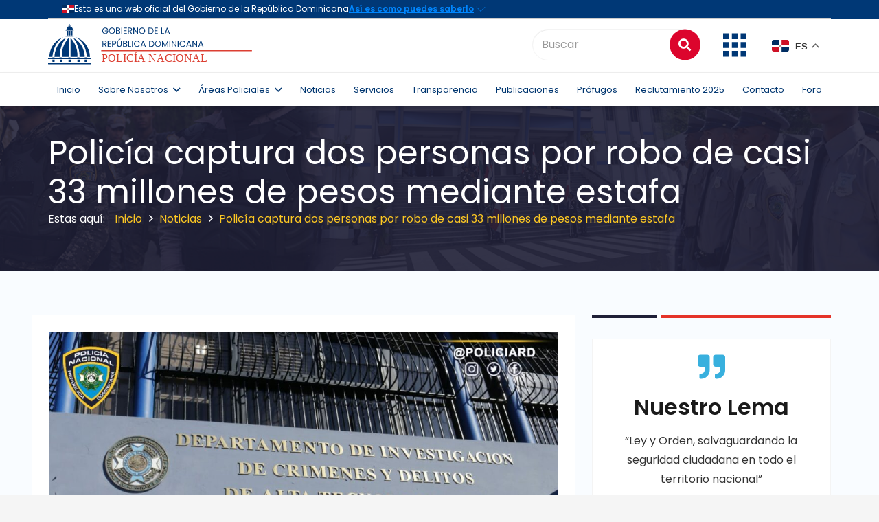

--- FILE ---
content_type: text/html; charset=UTF-8
request_url: https://www.policianacional.gob.do/policia-captura-dos-personas-por-robo-de-casi-33-millones-de-pesos-mediante-estafa/
body_size: 35481
content:
<!DOCTYPE HTML>
<html lang="es">
<head>
	<meta charset="UTF-8">
	<title>Policía captura dos personas por robo de casi 33 millones de pesos mediante estafa &#8211; Inicio &#8211; Policía Nacional de la República Dominicana</title>
<meta name='robots' content='max-image-preview:large' />
<link rel='dns-prefetch' href='//fonts.googleapis.com' />
<link rel="alternate" type="application/rss+xml" title="Inicio - Policía Nacional de la República Dominicana &raquo; Feed" href="https://www.policianacional.gob.do/feed/" />
<link rel="alternate" type="application/rss+xml" title="Inicio - Policía Nacional de la República Dominicana &raquo; Feed de los comentarios" href="https://www.policianacional.gob.do/comments/feed/" />
<link rel="alternate" type="application/rss+xml" title="Inicio - Policía Nacional de la República Dominicana &raquo; Comentario Policía captura dos personas por robo de casi 33 millones de pesos mediante estafa del feed" href="https://www.policianacional.gob.do/policia-captura-dos-personas-por-robo-de-casi-33-millones-de-pesos-mediante-estafa/feed/" />
<link rel="alternate" title="oEmbed (JSON)" type="application/json+oembed" href="https://www.policianacional.gob.do/wp-json/oembed/1.0/embed?url=https%3A%2F%2Fwww.policianacional.gob.do%2Fpolicia-captura-dos-personas-por-robo-de-casi-33-millones-de-pesos-mediante-estafa%2F" />
<link rel="alternate" title="oEmbed (XML)" type="text/xml+oembed" href="https://www.policianacional.gob.do/wp-json/oembed/1.0/embed?url=https%3A%2F%2Fwww.policianacional.gob.do%2Fpolicia-captura-dos-personas-por-robo-de-casi-33-millones-de-pesos-mediante-estafa%2F&#038;format=xml" />
<meta name="viewport" content="width=device-width, initial-scale=1">
<meta name="SKYPE_TOOLBAR" content="SKYPE_TOOLBAR_PARSER_COMPATIBLE">
<meta name="theme-color" content="#f5f5f5">
<meta property="og:title" content="Policía captura dos personas por robo de casi 33 millones de pesos mediante estafa &#8211; Inicio &#8211; Policía Nacional de la República Dominicana">
<meta property="og:url" content="https://www.policianacional.gob.do/policia-captura-dos-personas-por-robo-de-casi-33-millones-de-pesos-mediante-estafa/">
<meta property="og:locale" content="es_ES">
<meta property="og:site_name" content="Inicio - Policía Nacional de la República Dominicana">
<meta property="og:type" content="article">
<meta property="og:image" content="https://www.policianacional.gob.do/wp-content/uploads/2022/04/6558AC12-25FD-4FBE-95EA-2740FC510FAC-1024x576.jpeg" itemprop="image">
<style id='wp-img-auto-sizes-contain-inline-css' type='text/css'>
img:is([sizes=auto i],[sizes^="auto," i]){contain-intrinsic-size:3000px 1500px}
/*# sourceURL=wp-img-auto-sizes-contain-inline-css */
</style>
<link rel='stylesheet' id='wpfd-wpbakery-style-css' href='https://www.policianacional.gob.do/wp-content/plugins/wp-file-download/app/includes/wpbakery/assets/css/wpbakery.css?ver=4.9.4' type='text/css' media='all' />
<style id='wp-emoji-styles-inline-css' type='text/css'>

	img.wp-smiley, img.emoji {
		display: inline !important;
		border: none !important;
		box-shadow: none !important;
		height: 1em !important;
		width: 1em !important;
		margin: 0 0.07em !important;
		vertical-align: -0.1em !important;
		background: none !important;
		padding: 0 !important;
	}
/*# sourceURL=wp-emoji-styles-inline-css */
</style>
<style id='wp-block-library-inline-css' type='text/css'>
:root{--wp-block-synced-color:#7a00df;--wp-block-synced-color--rgb:122,0,223;--wp-bound-block-color:var(--wp-block-synced-color);--wp-editor-canvas-background:#ddd;--wp-admin-theme-color:#007cba;--wp-admin-theme-color--rgb:0,124,186;--wp-admin-theme-color-darker-10:#006ba1;--wp-admin-theme-color-darker-10--rgb:0,107,160.5;--wp-admin-theme-color-darker-20:#005a87;--wp-admin-theme-color-darker-20--rgb:0,90,135;--wp-admin-border-width-focus:2px}@media (min-resolution:192dpi){:root{--wp-admin-border-width-focus:1.5px}}.wp-element-button{cursor:pointer}:root .has-very-light-gray-background-color{background-color:#eee}:root .has-very-dark-gray-background-color{background-color:#313131}:root .has-very-light-gray-color{color:#eee}:root .has-very-dark-gray-color{color:#313131}:root .has-vivid-green-cyan-to-vivid-cyan-blue-gradient-background{background:linear-gradient(135deg,#00d084,#0693e3)}:root .has-purple-crush-gradient-background{background:linear-gradient(135deg,#34e2e4,#4721fb 50%,#ab1dfe)}:root .has-hazy-dawn-gradient-background{background:linear-gradient(135deg,#faaca8,#dad0ec)}:root .has-subdued-olive-gradient-background{background:linear-gradient(135deg,#fafae1,#67a671)}:root .has-atomic-cream-gradient-background{background:linear-gradient(135deg,#fdd79a,#004a59)}:root .has-nightshade-gradient-background{background:linear-gradient(135deg,#330968,#31cdcf)}:root .has-midnight-gradient-background{background:linear-gradient(135deg,#020381,#2874fc)}:root{--wp--preset--font-size--normal:16px;--wp--preset--font-size--huge:42px}.has-regular-font-size{font-size:1em}.has-larger-font-size{font-size:2.625em}.has-normal-font-size{font-size:var(--wp--preset--font-size--normal)}.has-huge-font-size{font-size:var(--wp--preset--font-size--huge)}.has-text-align-center{text-align:center}.has-text-align-left{text-align:left}.has-text-align-right{text-align:right}.has-fit-text{white-space:nowrap!important}#end-resizable-editor-section{display:none}.aligncenter{clear:both}.items-justified-left{justify-content:flex-start}.items-justified-center{justify-content:center}.items-justified-right{justify-content:flex-end}.items-justified-space-between{justify-content:space-between}.screen-reader-text{border:0;clip-path:inset(50%);height:1px;margin:-1px;overflow:hidden;padding:0;position:absolute;width:1px;word-wrap:normal!important}.screen-reader-text:focus{background-color:#ddd;clip-path:none;color:#444;display:block;font-size:1em;height:auto;left:5px;line-height:normal;padding:15px 23px 14px;text-decoration:none;top:5px;width:auto;z-index:100000}html :where(.has-border-color){border-style:solid}html :where([style*=border-top-color]){border-top-style:solid}html :where([style*=border-right-color]){border-right-style:solid}html :where([style*=border-bottom-color]){border-bottom-style:solid}html :where([style*=border-left-color]){border-left-style:solid}html :where([style*=border-width]){border-style:solid}html :where([style*=border-top-width]){border-top-style:solid}html :where([style*=border-right-width]){border-right-style:solid}html :where([style*=border-bottom-width]){border-bottom-style:solid}html :where([style*=border-left-width]){border-left-style:solid}html :where(img[class*=wp-image-]){height:auto;max-width:100%}:where(figure){margin:0 0 1em}html :where(.is-position-sticky){--wp-admin--admin-bar--position-offset:var(--wp-admin--admin-bar--height,0px)}@media screen and (max-width:600px){html :where(.is-position-sticky){--wp-admin--admin-bar--position-offset:0px}}

/*# sourceURL=wp-block-library-inline-css */
</style><style id='global-styles-inline-css' type='text/css'>
:root{--wp--preset--aspect-ratio--square: 1;--wp--preset--aspect-ratio--4-3: 4/3;--wp--preset--aspect-ratio--3-4: 3/4;--wp--preset--aspect-ratio--3-2: 3/2;--wp--preset--aspect-ratio--2-3: 2/3;--wp--preset--aspect-ratio--16-9: 16/9;--wp--preset--aspect-ratio--9-16: 9/16;--wp--preset--color--black: #000000;--wp--preset--color--cyan-bluish-gray: #abb8c3;--wp--preset--color--white: #ffffff;--wp--preset--color--pale-pink: #f78da7;--wp--preset--color--vivid-red: #cf2e2e;--wp--preset--color--luminous-vivid-orange: #ff6900;--wp--preset--color--luminous-vivid-amber: #fcb900;--wp--preset--color--light-green-cyan: #7bdcb5;--wp--preset--color--vivid-green-cyan: #00d084;--wp--preset--color--pale-cyan-blue: #8ed1fc;--wp--preset--color--vivid-cyan-blue: #0693e3;--wp--preset--color--vivid-purple: #9b51e0;--wp--preset--gradient--vivid-cyan-blue-to-vivid-purple: linear-gradient(135deg,rgb(6,147,227) 0%,rgb(155,81,224) 100%);--wp--preset--gradient--light-green-cyan-to-vivid-green-cyan: linear-gradient(135deg,rgb(122,220,180) 0%,rgb(0,208,130) 100%);--wp--preset--gradient--luminous-vivid-amber-to-luminous-vivid-orange: linear-gradient(135deg,rgb(252,185,0) 0%,rgb(255,105,0) 100%);--wp--preset--gradient--luminous-vivid-orange-to-vivid-red: linear-gradient(135deg,rgb(255,105,0) 0%,rgb(207,46,46) 100%);--wp--preset--gradient--very-light-gray-to-cyan-bluish-gray: linear-gradient(135deg,rgb(238,238,238) 0%,rgb(169,184,195) 100%);--wp--preset--gradient--cool-to-warm-spectrum: linear-gradient(135deg,rgb(74,234,220) 0%,rgb(151,120,209) 20%,rgb(207,42,186) 40%,rgb(238,44,130) 60%,rgb(251,105,98) 80%,rgb(254,248,76) 100%);--wp--preset--gradient--blush-light-purple: linear-gradient(135deg,rgb(255,206,236) 0%,rgb(152,150,240) 100%);--wp--preset--gradient--blush-bordeaux: linear-gradient(135deg,rgb(254,205,165) 0%,rgb(254,45,45) 50%,rgb(107,0,62) 100%);--wp--preset--gradient--luminous-dusk: linear-gradient(135deg,rgb(255,203,112) 0%,rgb(199,81,192) 50%,rgb(65,88,208) 100%);--wp--preset--gradient--pale-ocean: linear-gradient(135deg,rgb(255,245,203) 0%,rgb(182,227,212) 50%,rgb(51,167,181) 100%);--wp--preset--gradient--electric-grass: linear-gradient(135deg,rgb(202,248,128) 0%,rgb(113,206,126) 100%);--wp--preset--gradient--midnight: linear-gradient(135deg,rgb(2,3,129) 0%,rgb(40,116,252) 100%);--wp--preset--font-size--small: 13px;--wp--preset--font-size--medium: 20px;--wp--preset--font-size--large: 36px;--wp--preset--font-size--x-large: 42px;--wp--preset--spacing--20: 0.44rem;--wp--preset--spacing--30: 0.67rem;--wp--preset--spacing--40: 1rem;--wp--preset--spacing--50: 1.5rem;--wp--preset--spacing--60: 2.25rem;--wp--preset--spacing--70: 3.38rem;--wp--preset--spacing--80: 5.06rem;--wp--preset--shadow--natural: 6px 6px 9px rgba(0, 0, 0, 0.2);--wp--preset--shadow--deep: 12px 12px 50px rgba(0, 0, 0, 0.4);--wp--preset--shadow--sharp: 6px 6px 0px rgba(0, 0, 0, 0.2);--wp--preset--shadow--outlined: 6px 6px 0px -3px rgb(255, 255, 255), 6px 6px rgb(0, 0, 0);--wp--preset--shadow--crisp: 6px 6px 0px rgb(0, 0, 0);}:where(.is-layout-flex){gap: 0.5em;}:where(.is-layout-grid){gap: 0.5em;}body .is-layout-flex{display: flex;}.is-layout-flex{flex-wrap: wrap;align-items: center;}.is-layout-flex > :is(*, div){margin: 0;}body .is-layout-grid{display: grid;}.is-layout-grid > :is(*, div){margin: 0;}:where(.wp-block-columns.is-layout-flex){gap: 2em;}:where(.wp-block-columns.is-layout-grid){gap: 2em;}:where(.wp-block-post-template.is-layout-flex){gap: 1.25em;}:where(.wp-block-post-template.is-layout-grid){gap: 1.25em;}.has-black-color{color: var(--wp--preset--color--black) !important;}.has-cyan-bluish-gray-color{color: var(--wp--preset--color--cyan-bluish-gray) !important;}.has-white-color{color: var(--wp--preset--color--white) !important;}.has-pale-pink-color{color: var(--wp--preset--color--pale-pink) !important;}.has-vivid-red-color{color: var(--wp--preset--color--vivid-red) !important;}.has-luminous-vivid-orange-color{color: var(--wp--preset--color--luminous-vivid-orange) !important;}.has-luminous-vivid-amber-color{color: var(--wp--preset--color--luminous-vivid-amber) !important;}.has-light-green-cyan-color{color: var(--wp--preset--color--light-green-cyan) !important;}.has-vivid-green-cyan-color{color: var(--wp--preset--color--vivid-green-cyan) !important;}.has-pale-cyan-blue-color{color: var(--wp--preset--color--pale-cyan-blue) !important;}.has-vivid-cyan-blue-color{color: var(--wp--preset--color--vivid-cyan-blue) !important;}.has-vivid-purple-color{color: var(--wp--preset--color--vivid-purple) !important;}.has-black-background-color{background-color: var(--wp--preset--color--black) !important;}.has-cyan-bluish-gray-background-color{background-color: var(--wp--preset--color--cyan-bluish-gray) !important;}.has-white-background-color{background-color: var(--wp--preset--color--white) !important;}.has-pale-pink-background-color{background-color: var(--wp--preset--color--pale-pink) !important;}.has-vivid-red-background-color{background-color: var(--wp--preset--color--vivid-red) !important;}.has-luminous-vivid-orange-background-color{background-color: var(--wp--preset--color--luminous-vivid-orange) !important;}.has-luminous-vivid-amber-background-color{background-color: var(--wp--preset--color--luminous-vivid-amber) !important;}.has-light-green-cyan-background-color{background-color: var(--wp--preset--color--light-green-cyan) !important;}.has-vivid-green-cyan-background-color{background-color: var(--wp--preset--color--vivid-green-cyan) !important;}.has-pale-cyan-blue-background-color{background-color: var(--wp--preset--color--pale-cyan-blue) !important;}.has-vivid-cyan-blue-background-color{background-color: var(--wp--preset--color--vivid-cyan-blue) !important;}.has-vivid-purple-background-color{background-color: var(--wp--preset--color--vivid-purple) !important;}.has-black-border-color{border-color: var(--wp--preset--color--black) !important;}.has-cyan-bluish-gray-border-color{border-color: var(--wp--preset--color--cyan-bluish-gray) !important;}.has-white-border-color{border-color: var(--wp--preset--color--white) !important;}.has-pale-pink-border-color{border-color: var(--wp--preset--color--pale-pink) !important;}.has-vivid-red-border-color{border-color: var(--wp--preset--color--vivid-red) !important;}.has-luminous-vivid-orange-border-color{border-color: var(--wp--preset--color--luminous-vivid-orange) !important;}.has-luminous-vivid-amber-border-color{border-color: var(--wp--preset--color--luminous-vivid-amber) !important;}.has-light-green-cyan-border-color{border-color: var(--wp--preset--color--light-green-cyan) !important;}.has-vivid-green-cyan-border-color{border-color: var(--wp--preset--color--vivid-green-cyan) !important;}.has-pale-cyan-blue-border-color{border-color: var(--wp--preset--color--pale-cyan-blue) !important;}.has-vivid-cyan-blue-border-color{border-color: var(--wp--preset--color--vivid-cyan-blue) !important;}.has-vivid-purple-border-color{border-color: var(--wp--preset--color--vivid-purple) !important;}.has-vivid-cyan-blue-to-vivid-purple-gradient-background{background: var(--wp--preset--gradient--vivid-cyan-blue-to-vivid-purple) !important;}.has-light-green-cyan-to-vivid-green-cyan-gradient-background{background: var(--wp--preset--gradient--light-green-cyan-to-vivid-green-cyan) !important;}.has-luminous-vivid-amber-to-luminous-vivid-orange-gradient-background{background: var(--wp--preset--gradient--luminous-vivid-amber-to-luminous-vivid-orange) !important;}.has-luminous-vivid-orange-to-vivid-red-gradient-background{background: var(--wp--preset--gradient--luminous-vivid-orange-to-vivid-red) !important;}.has-very-light-gray-to-cyan-bluish-gray-gradient-background{background: var(--wp--preset--gradient--very-light-gray-to-cyan-bluish-gray) !important;}.has-cool-to-warm-spectrum-gradient-background{background: var(--wp--preset--gradient--cool-to-warm-spectrum) !important;}.has-blush-light-purple-gradient-background{background: var(--wp--preset--gradient--blush-light-purple) !important;}.has-blush-bordeaux-gradient-background{background: var(--wp--preset--gradient--blush-bordeaux) !important;}.has-luminous-dusk-gradient-background{background: var(--wp--preset--gradient--luminous-dusk) !important;}.has-pale-ocean-gradient-background{background: var(--wp--preset--gradient--pale-ocean) !important;}.has-electric-grass-gradient-background{background: var(--wp--preset--gradient--electric-grass) !important;}.has-midnight-gradient-background{background: var(--wp--preset--gradient--midnight) !important;}.has-small-font-size{font-size: var(--wp--preset--font-size--small) !important;}.has-medium-font-size{font-size: var(--wp--preset--font-size--medium) !important;}.has-large-font-size{font-size: var(--wp--preset--font-size--large) !important;}.has-x-large-font-size{font-size: var(--wp--preset--font-size--x-large) !important;}
/*# sourceURL=global-styles-inline-css */
</style>

<style id='classic-theme-styles-inline-css' type='text/css'>
/*! This file is auto-generated */
.wp-block-button__link{color:#fff;background-color:#32373c;border-radius:9999px;box-shadow:none;text-decoration:none;padding:calc(.667em + 2px) calc(1.333em + 2px);font-size:1.125em}.wp-block-file__button{background:#32373c;color:#fff;text-decoration:none}
/*# sourceURL=/wp-includes/css/classic-themes.min.css */
</style>
<link rel='stylesheet' id='apss-font-awesome-five-css' href='https://www.policianacional.gob.do/wp-content/plugins/accesspress-social-share/css/fontawesome-all.css?ver=4.5.6' type='text/css' media='all' />
<link rel='stylesheet' id='apss-frontend-css-css' href='https://www.policianacional.gob.do/wp-content/plugins/accesspress-social-share/css/frontend.css?ver=4.5.6' type='text/css' media='all' />
<link rel='stylesheet' id='apss-font-opensans-css' href='//fonts.googleapis.com/css?family=Open+Sans&#038;ver=6.9' type='text/css' media='all' />
<link rel='stylesheet' id='contact-form-7-css' href='https://www.policianacional.gob.do/wp-content/plugins/contact-form-7/includes/css/styles.css?ver=6.1.4' type='text/css' media='all' />
<style id='contact-form-7-inline-css' type='text/css'>
.wpcf7 .wpcf7-recaptcha iframe {margin-bottom: 0;}.wpcf7 .wpcf7-recaptcha[data-align="center"] > div {margin: 0 auto;}.wpcf7 .wpcf7-recaptcha[data-align="right"] > div {margin: 0 0 0 auto;}
/*# sourceURL=contact-form-7-inline-css */
</style>
<link rel='stylesheet' id='modal-window-css' href='https://www.policianacional.gob.do/wp-content/plugins/modal-window/public/assets/css/modal.min.css?ver=6.2.3' type='text/css' media='all' />
<link rel='stylesheet' id='rs-plugin-settings-css' href='https://www.policianacional.gob.do/wp-content/plugins/revslider/public/assets/css/rs6.css?ver=6.2.23' type='text/css' media='all' />
<style id='rs-plugin-settings-inline-css' type='text/css'>
#rs-demo-id {}
/*# sourceURL=rs-plugin-settings-inline-css */
</style>
<link rel='stylesheet' id='wpfd-search_filter-css' href='https://www.policianacional.gob.do/wp-content/plugins/wp-file-download/app/site/assets/css/search_filter.css?ver=6.9' type='text/css' media='all' />
<link rel='stylesheet' id='dashicons-css' href='https://www.policianacional.gob.do/wp-includes/css/dashicons.min.css?ver=6.9' type='text/css' media='all' />
<link rel='stylesheet' id='us-fonts-css' href='https://fonts.googleapis.com/css?family=Poppins%3A600%2C400%2C700&#038;display=swap&#038;ver=6.9' type='text/css' media='all' />
<link rel='stylesheet' id='us-style-css' href='https://www.policianacional.gob.do/wp-content/themes/Impreza/css/style.min.css?ver=7.11' type='text/css' media='all' />
<link rel='stylesheet' id='us-bbpress-css' href='https://www.policianacional.gob.do/wp-content/themes/Impreza/common/css/plugins/bbpress.min.css?ver=7.11' type='text/css' media='all' />
<style id='wp-block-button-inline-css' type='text/css'>
.wp-block-button__link{align-content:center;box-sizing:border-box;cursor:pointer;display:inline-block;height:100%;text-align:center;word-break:break-word}.wp-block-button__link.aligncenter{text-align:center}.wp-block-button__link.alignright{text-align:right}:where(.wp-block-button__link){border-radius:9999px;box-shadow:none;padding:calc(.667em + 2px) calc(1.333em + 2px);text-decoration:none}.wp-block-button[style*=text-decoration] .wp-block-button__link{text-decoration:inherit}.wp-block-buttons>.wp-block-button.has-custom-width{max-width:none}.wp-block-buttons>.wp-block-button.has-custom-width .wp-block-button__link{width:100%}.wp-block-buttons>.wp-block-button.has-custom-font-size .wp-block-button__link{font-size:inherit}.wp-block-buttons>.wp-block-button.wp-block-button__width-25{width:calc(25% - var(--wp--style--block-gap, .5em)*.75)}.wp-block-buttons>.wp-block-button.wp-block-button__width-50{width:calc(50% - var(--wp--style--block-gap, .5em)*.5)}.wp-block-buttons>.wp-block-button.wp-block-button__width-75{width:calc(75% - var(--wp--style--block-gap, .5em)*.25)}.wp-block-buttons>.wp-block-button.wp-block-button__width-100{flex-basis:100%;width:100%}.wp-block-buttons.is-vertical>.wp-block-button.wp-block-button__width-25{width:25%}.wp-block-buttons.is-vertical>.wp-block-button.wp-block-button__width-50{width:50%}.wp-block-buttons.is-vertical>.wp-block-button.wp-block-button__width-75{width:75%}.wp-block-button.is-style-squared,.wp-block-button__link.wp-block-button.is-style-squared{border-radius:0}.wp-block-button.no-border-radius,.wp-block-button__link.no-border-radius{border-radius:0!important}:root :where(.wp-block-button .wp-block-button__link.is-style-outline),:root :where(.wp-block-button.is-style-outline>.wp-block-button__link){border:2px solid;padding:.667em 1.333em}:root :where(.wp-block-button .wp-block-button__link.is-style-outline:not(.has-text-color)),:root :where(.wp-block-button.is-style-outline>.wp-block-button__link:not(.has-text-color)){color:currentColor}:root :where(.wp-block-button .wp-block-button__link.is-style-outline:not(.has-background)),:root :where(.wp-block-button.is-style-outline>.wp-block-button__link:not(.has-background)){background-color:initial;background-image:none}
/*# sourceURL=https://www.policianacional.gob.do/wp-includes/blocks/button/style.min.css */
</style>
<style id='wp-block-search-inline-css' type='text/css'>
.wp-block-search__button{margin-left:10px;word-break:normal}.wp-block-search__button.has-icon{line-height:0}.wp-block-search__button svg{height:1.25em;min-height:24px;min-width:24px;width:1.25em;fill:currentColor;vertical-align:text-bottom}:where(.wp-block-search__button){border:1px solid #ccc;padding:6px 10px}.wp-block-search__inside-wrapper{display:flex;flex:auto;flex-wrap:nowrap;max-width:100%}.wp-block-search__label{width:100%}.wp-block-search.wp-block-search__button-only .wp-block-search__button{box-sizing:border-box;display:flex;flex-shrink:0;justify-content:center;margin-left:0;max-width:100%}.wp-block-search.wp-block-search__button-only .wp-block-search__inside-wrapper{min-width:0!important;transition-property:width}.wp-block-search.wp-block-search__button-only .wp-block-search__input{flex-basis:100%;transition-duration:.3s}.wp-block-search.wp-block-search__button-only.wp-block-search__searchfield-hidden,.wp-block-search.wp-block-search__button-only.wp-block-search__searchfield-hidden .wp-block-search__inside-wrapper{overflow:hidden}.wp-block-search.wp-block-search__button-only.wp-block-search__searchfield-hidden .wp-block-search__input{border-left-width:0!important;border-right-width:0!important;flex-basis:0;flex-grow:0;margin:0;min-width:0!important;padding-left:0!important;padding-right:0!important;width:0!important}:where(.wp-block-search__input){appearance:none;border:1px solid #949494;flex-grow:1;font-family:inherit;font-size:inherit;font-style:inherit;font-weight:inherit;letter-spacing:inherit;line-height:inherit;margin-left:0;margin-right:0;min-width:3rem;padding:8px;text-decoration:unset!important;text-transform:inherit}:where(.wp-block-search__button-inside .wp-block-search__inside-wrapper){background-color:#fff;border:1px solid #949494;box-sizing:border-box;padding:4px}:where(.wp-block-search__button-inside .wp-block-search__inside-wrapper) .wp-block-search__input{border:none;border-radius:0;padding:0 4px}:where(.wp-block-search__button-inside .wp-block-search__inside-wrapper) .wp-block-search__input:focus{outline:none}:where(.wp-block-search__button-inside .wp-block-search__inside-wrapper) :where(.wp-block-search__button){padding:4px 8px}.wp-block-search.aligncenter .wp-block-search__inside-wrapper{margin:auto}.wp-block[data-align=right] .wp-block-search.wp-block-search__button-only .wp-block-search__inside-wrapper{float:right}
/*# sourceURL=https://www.policianacional.gob.do/wp-includes/blocks/search/style.min.css */
</style>
<link rel='stylesheet' id='site-reviews-css' href='https://www.policianacional.gob.do/wp-content/plugins/site-reviews/assets/styles/default.css?ver=7.2.13' type='text/css' media='all' />
<style id='site-reviews-inline-css' type='text/css'>
:root{--glsr-star-empty:url(https://www.policianacional.gob.do/wp-content/plugins/site-reviews/assets/images/stars/default/star-empty.svg);--glsr-star-error:url(https://www.policianacional.gob.do/wp-content/plugins/site-reviews/assets/images/stars/default/star-error.svg);--glsr-star-full:url(https://www.policianacional.gob.do/wp-content/plugins/site-reviews/assets/images/stars/default/star-full.svg);--glsr-star-half:url(https://www.policianacional.gob.do/wp-content/plugins/site-reviews/assets/images/stars/default/star-half.svg)}

/*# sourceURL=site-reviews-inline-css */
</style>
<script type="text/javascript" src="https://www.policianacional.gob.do/wp-includes/js/jquery/jquery.min.js?ver=3.7.1" id="jquery-core-js"></script>
<script type="text/javascript" src="https://www.policianacional.gob.do/wp-includes/js/jquery/jquery-migrate.min.js?ver=3.4.1" id="jquery-migrate-js"></script>
<script type="text/javascript" src="https://www.policianacional.gob.do/wp-content/plugins/revslider/public/assets/js/rbtools.min.js?ver=6.2.23" id="tp-tools-js"></script>
<script type="text/javascript" src="https://www.policianacional.gob.do/wp-content/plugins/revslider/public/assets/js/rs6.min.js?ver=6.2.23" id="revmin-js"></script>
<link rel="https://api.w.org/" href="https://www.policianacional.gob.do/wp-json/" /><link rel="alternate" title="JSON" type="application/json" href="https://www.policianacional.gob.do/wp-json/wp/v2/posts/20968" /><link rel="EditURI" type="application/rsd+xml" title="RSD" href="https://www.policianacional.gob.do/xmlrpc.php?rsd" />
<meta name="generator" content="WordPress 6.9" />
<link rel="canonical" href="https://www.policianacional.gob.do/policia-captura-dos-personas-por-robo-de-casi-33-millones-de-pesos-mediante-estafa/" />
<link rel='shortlink' href='https://www.policianacional.gob.do/?p=20968' />
		<script>
			if ( ! /Android|webOS|iPhone|iPad|iPod|BlackBerry|IEMobile|Opera Mini/i.test( navigator.userAgent ) ) {
				var root = document.getElementsByTagName( 'html' )[ 0 ]
				root.className += " no-touch";
			}
		</script>
		<meta name="generator" content="Powered by WPBakery Page Builder - drag and drop page builder for WordPress."/>
<meta name="generator" content="Powered by Slider Revolution 6.2.23 - responsive, Mobile-Friendly Slider Plugin for WordPress with comfortable drag and drop interface." />
<link rel="icon" href="https://www.policianacional.gob.do/wp-content/uploads/2024/11/favicon.png" sizes="32x32" />
<link rel="icon" href="https://www.policianacional.gob.do/wp-content/uploads/2024/11/favicon.png" sizes="192x192" />
<link rel="apple-touch-icon" href="https://www.policianacional.gob.do/wp-content/uploads/2024/11/favicon.png" />
<meta name="msapplication-TileImage" content="https://www.policianacional.gob.do/wp-content/uploads/2024/11/favicon.png" />
<script type="text/javascript">function setREVStartSize(e){
			//window.requestAnimationFrame(function() {				 
				window.RSIW = window.RSIW===undefined ? window.innerWidth : window.RSIW;	
				window.RSIH = window.RSIH===undefined ? window.innerHeight : window.RSIH;	
				try {								
					var pw = document.getElementById(e.c).parentNode.offsetWidth,
						newh;
					pw = pw===0 || isNaN(pw) ? window.RSIW : pw;
					e.tabw = e.tabw===undefined ? 0 : parseInt(e.tabw);
					e.thumbw = e.thumbw===undefined ? 0 : parseInt(e.thumbw);
					e.tabh = e.tabh===undefined ? 0 : parseInt(e.tabh);
					e.thumbh = e.thumbh===undefined ? 0 : parseInt(e.thumbh);
					e.tabhide = e.tabhide===undefined ? 0 : parseInt(e.tabhide);
					e.thumbhide = e.thumbhide===undefined ? 0 : parseInt(e.thumbhide);
					e.mh = e.mh===undefined || e.mh=="" || e.mh==="auto" ? 0 : parseInt(e.mh,0);		
					if(e.layout==="fullscreen" || e.l==="fullscreen") 						
						newh = Math.max(e.mh,window.RSIH);					
					else{					
						e.gw = Array.isArray(e.gw) ? e.gw : [e.gw];
						for (var i in e.rl) if (e.gw[i]===undefined || e.gw[i]===0) e.gw[i] = e.gw[i-1];					
						e.gh = e.el===undefined || e.el==="" || (Array.isArray(e.el) && e.el.length==0)? e.gh : e.el;
						e.gh = Array.isArray(e.gh) ? e.gh : [e.gh];
						for (var i in e.rl) if (e.gh[i]===undefined || e.gh[i]===0) e.gh[i] = e.gh[i-1];
											
						var nl = new Array(e.rl.length),
							ix = 0,						
							sl;					
						e.tabw = e.tabhide>=pw ? 0 : e.tabw;
						e.thumbw = e.thumbhide>=pw ? 0 : e.thumbw;
						e.tabh = e.tabhide>=pw ? 0 : e.tabh;
						e.thumbh = e.thumbhide>=pw ? 0 : e.thumbh;					
						for (var i in e.rl) nl[i] = e.rl[i]<window.RSIW ? 0 : e.rl[i];
						sl = nl[0];									
						for (var i in nl) if (sl>nl[i] && nl[i]>0) { sl = nl[i]; ix=i;}															
						var m = pw>(e.gw[ix]+e.tabw+e.thumbw) ? 1 : (pw-(e.tabw+e.thumbw)) / (e.gw[ix]);					
						newh =  (e.gh[ix] * m) + (e.tabh + e.thumbh);
					}				
					if(window.rs_init_css===undefined) window.rs_init_css = document.head.appendChild(document.createElement("style"));					
					document.getElementById(e.c).height = newh+"px";
					window.rs_init_css.innerHTML += "#"+e.c+"_wrapper { height: "+newh+"px }";				
				} catch(e){
					console.log("Failure at Presize of Slider:" + e)
				}					   
			//});
		  };</script>
<noscript><style> .wpb_animate_when_almost_visible { opacity: 1; }</style></noscript>		<style id="us-icon-fonts">@font-face{font-display:block;font-style:normal;font-family:"fontawesome";font-weight:900;src:url("https://www.policianacional.gob.do/wp-content/themes/Impreza/fonts/fa-solid-900.woff2?ver=7.11") format("woff2"),url("https://www.policianacional.gob.do/wp-content/themes/Impreza/fonts/fa-solid-900.woff?ver=7.11") format("woff")}.fas{font-family:"fontawesome";font-weight:900}@font-face{font-display:block;font-style:normal;font-family:"fontawesome";font-weight:400;src:url("https://www.policianacional.gob.do/wp-content/themes/Impreza/fonts/fa-regular-400.woff2?ver=7.11") format("woff2"),url("https://www.policianacional.gob.do/wp-content/themes/Impreza/fonts/fa-regular-400.woff?ver=7.11") format("woff")}.far{font-family:"fontawesome";font-weight:400}@font-face{font-display:block;font-style:normal;font-family:"fontawesome";font-weight:300;src:url("https://www.policianacional.gob.do/wp-content/themes/Impreza/fonts/fa-light-300.woff2?ver=7.11") format("woff2"),url("https://www.policianacional.gob.do/wp-content/themes/Impreza/fonts/fa-light-300.woff?ver=7.11") format("woff")}.fal{font-family:"fontawesome";font-weight:300}@font-face{font-display:block;font-style:normal;font-family:"Font Awesome 5 Duotone";font-weight:900;src:url("https://www.policianacional.gob.do/wp-content/themes/Impreza/fonts/fa-duotone-900.woff2?ver=7.11") format("woff2"),url("https://www.policianacional.gob.do/wp-content/themes/Impreza/fonts/fa-duotone-900.woff?ver=7.11") format("woff")}.fad{font-family:"Font Awesome 5 Duotone";font-weight:900}.fad{position:relative}.fad:before{position:absolute}.fad:after{opacity:0.4}@font-face{font-display:block;font-style:normal;font-family:"Font Awesome 5 Brands";font-weight:400;src:url("https://www.policianacional.gob.do/wp-content/themes/Impreza/fonts/fa-brands-400.woff2?ver=7.11") format("woff2"),url("https://www.policianacional.gob.do/wp-content/themes/Impreza/fonts/fa-brands-400.woff?ver=7.11") format("woff")}.fab{font-family:"Font Awesome 5 Brands";font-weight:400}@font-face{font-display:block;font-style:normal;font-family:"Material Icons";font-weight:400;src:url("https://www.policianacional.gob.do/wp-content/themes/Impreza/fonts/material-icons.woff2?ver=7.11") format("woff2"),url("https://www.policianacional.gob.do/wp-content/themes/Impreza/fonts/material-icons.woff?ver=7.11") format("woff")}.material-icons{font-family:"Material Icons";font-weight:400}</style>
				<style id="us-theme-options-css">.style_phone6-1>*{background-image:url(https://www.policianacional.gob.do/wp-content/themes/Impreza/img/phone-6-black-real.png)}.style_phone6-2>*{background-image:url(https://www.policianacional.gob.do/wp-content/themes/Impreza/img/phone-6-white-real.png)}.style_phone6-3>*{background-image:url(https://www.policianacional.gob.do/wp-content/themes/Impreza/img/phone-6-black-flat.png)}.style_phone6-4>*{background-image:url(https://www.policianacional.gob.do/wp-content/themes/Impreza/img/phone-6-white-flat.png)}.leaflet-default-icon-path{background-image:url(https://www.policianacional.gob.do/wp-content/themes/Impreza/common/css/vendor/images/marker-icon.png)}html,.l-header .widget,.menu-item-object-us_page_block{font-family:'Poppins',sans-serif;font-weight:400;font-size:16px;line-height:28px}h1{font-family:'Poppins',sans-serif;font-weight:500;font-size:3.0rem;line-height:1.2;letter-spacing:0;margin-bottom:1.5rem}h2{font-family:'Poppins',sans-serif;font-weight:600;font-size:2.0rem;line-height:1.2;letter-spacing:0;margin-bottom:1.5rem}h3{font-family:'Poppins',sans-serif;font-weight:500;font-size:1.7rem;line-height:1.2;letter-spacing:0;margin-bottom:1.5rem}.widgettitle,.comment-reply-title,h4{font-family:'Poppins',sans-serif;font-weight:400;font-size:1.5rem;line-height:1.2;letter-spacing:0;margin-bottom:1.5rem}h5{font-family:'Poppins',sans-serif;font-weight:400;font-size:1.4rem;line-height:1.2;letter-spacing:0;margin-bottom:1.5rem}h6{font-family:'Poppins',sans-serif;font-weight:400;font-size:1.3rem;line-height:1.2;letter-spacing:0;margin-bottom:1.5rem}@media (max-width:767px){html{font-size:16px;line-height:28px}h1{font-size:3.0rem}h1.vc_custom_heading:not([class*="us_custom_"]){font-size:3.0rem!important}h2{font-size:2.0rem}h2.vc_custom_heading:not([class*="us_custom_"]){font-size:2.0rem!important}h3{font-size:1.7rem}h3.vc_custom_heading:not([class*="us_custom_"]){font-size:1.7rem!important}h4,.widgettitle,.comment-reply-title{font-size:1.5rem}h4.vc_custom_heading:not([class*="us_custom_"]){font-size:1.5rem!important}h5{font-size:1.4rem}h5.vc_custom_heading:not([class*="us_custom_"]){font-size:1.4rem!important}h6{font-size:1.3rem}h6.vc_custom_heading:not([class*="us_custom_"]){font-size:1.3rem!important}}body{background:#f5f5f5}.l-canvas.type_boxed,.l-canvas.type_boxed .l-subheader,.l-canvas.type_boxed~.l-footer{max-width:1300px}.l-subheader-h,.l-section-h,.l-main .aligncenter,.w-tabs-section-content-h{max-width:1140px}.post-password-form{max-width:calc(1140px + 5rem)}@media screen and (max-width:1220px){.l-main .aligncenter{max-width:calc(100vw - 5rem)}}@media screen and (min-width:1220px){.l-main .alignfull{margin-left:calc(570px - 50vw);margin-right:calc(570px - 50vw)}}.wpb_text_column:not(:last-child){margin-bottom:1.5rem}@media (max-width:767px){.l-canvas{overflow:hidden}.g-cols.reversed{flex-direction:column-reverse}.g-cols>div:not([class*=" vc_col-"]){width:100%;margin:0 0 1.5rem}.g-cols.type_boxes>div,.g-cols.reversed>div:first-child,.g-cols:not(.reversed)>div:last-child,.g-cols>div.has-fill{margin-bottom:0}.g-cols.type_default>.wpb_column.stretched{margin-left:-1rem;margin-right:-1rem;width:auto}.g-cols.type_boxes>.wpb_column.stretched{margin-left:-2.5rem;margin-right:-2.5rem;width:auto}.align_center_xs,.align_center_xs .w-socials{text-align:center}.align_center_xs .w-hwrapper>*{margin:0.5rem 0;width:100%}}@media (min-width:768px){.l-section.for_sidebar.at_left>div>.g-cols{flex-direction:row-reverse}.vc_column-inner.type_sticky>.wpb_wrapper{position:-webkit-sticky;position:sticky}}@media screen and (min-width:1220px){.g-cols.type_default>.wpb_column.stretched:first-of-type{margin-left:calc(570px + 1.5rem - 50vw)}.g-cols.type_default>.wpb_column.stretched:last-of-type{margin-right:calc(570px + 1.5rem - 50vw)}.g-cols.type_boxes>.wpb_column.stretched:first-of-type{margin-left:calc(570px - 50vw)}.g-cols.type_boxes>.wpb_column.stretched:last-of-type{margin-right:calc(570px - 50vw)}}button[type="submit"]:not(.w-btn),input[type="submit"]{font-size:16px;line-height:1.2!important;font-weight:700;font-style:normal;text-transform:none;letter-spacing:0em;border-radius:0.3em;padding:0.8em 1.8em;box-shadow:0 0em 0em rgba(0,0,0,0.2);background:#E53329;border-color:transparent;color:#ffffff!important}button[type="submit"]:not(.w-btn):before,input[type="submit"]{border-width:0px}.no-touch button[type="submit"]:not(.w-btn):hover,.no-touch input[type="submit"]:hover{box-shadow:0 0em 0em rgba(0,0,0,0.2);background:#003876;border-color:transparent;color:#ffffff!important}.us-nav-style_1>*,.navstyle_1>.owl-nav div,.us-btn-style_1{font-family:'Poppins',sans-serif;font-size:16px;line-height:1.2!important;font-weight:700;font-style:normal;text-transform:none;letter-spacing:0em;border-radius:0.3em;padding:0.8em 1.8em;background:#E53329;border-color:transparent;color:#ffffff!important;box-shadow:0 0em 0em rgba(0,0,0,0.2)}.us-nav-style_1>*:before,.navstyle_1>.owl-nav div:before,.us-btn-style_1:before{border-width:0px}.us-nav-style_1>span.current,.no-touch .us-nav-style_1>a:hover,.no-touch .navstyle_1>.owl-nav div:hover,.no-touch .us-btn-style_1:hover{box-shadow:0 0em 0em rgba(0,0,0,0.2);background:#003876;border-color:transparent;color:#ffffff!important}.us-nav-style_1>*{min-width:calc(1.2em + 2 * 0.8em)}.us-nav-style_4>*,.navstyle_4>.owl-nav div,.us-btn-style_4{font-family:'Poppins',sans-serif;font-size:16px;line-height:1.20!important;font-weight:700;font-style:normal;text-transform:none;letter-spacing:0em;border-radius:0.3em;padding:0.8em 1.8em;background:#E53329;border-color:transparent;color:#ffffff!important;box-shadow:0 0em 0em rgba(0,0,0,0.2)}.us-nav-style_4>*:before,.navstyle_4>.owl-nav div:before,.us-btn-style_4:before{border-width:0px}.us-nav-style_4>span.current,.no-touch .us-nav-style_4>a:hover,.no-touch .navstyle_4>.owl-nav div:hover,.no-touch .us-btn-style_4:hover{box-shadow:0 0em 0em rgba(0,0,0,0.2);background:#db2f25;border-color:transparent;color:#ffffff!important}.us-nav-style_4>*{min-width:calc(1.20em + 2 * 0.8em)}.us-nav-style_2>*,.navstyle_2>.owl-nav div,.us-btn-style_2{font-family:'Poppins',sans-serif;font-size:16px;line-height:1.2!important;font-weight:700;font-style:normal;text-transform:none;letter-spacing:0em;border-radius:0.3em;padding:0.8em 1.8em;background:#ffffff;border-color:transparent;color:#333!important;box-shadow:0 0em 0em rgba(0,0,0,0.2)}.us-nav-style_2>*:before,.navstyle_2>.owl-nav div:before,.us-btn-style_2:before{border-width:0px}.us-nav-style_2>span.current,.no-touch .us-nav-style_2>a:hover,.no-touch .navstyle_2>.owl-nav div:hover,.no-touch .us-btn-style_2:hover{box-shadow:0 0em 0em rgba(0,0,0,0.2);background:#E53329;border-color:transparent;color:#fff!important}.us-nav-style_2>*{min-width:calc(1.2em + 2 * 0.8em)}.us-nav-style_3>*,.navstyle_3>.owl-nav div,.us-btn-style_3{font-family:'Poppins',sans-serif;font-size:1rem;line-height:1.2!important;font-weight:400;font-style:normal;text-transform:none;letter-spacing:0em;border-radius:0.3em;padding:0.8em 1.8em;background:#1F1F37;border-color:transparent;color:#ffffff!important;box-shadow:0 0em 0em rgba(0,0,0,0.2)}.us-nav-style_3>*:before,.navstyle_3>.owl-nav div:before,.us-btn-style_3:before{border-width:2px}.us-nav-style_3>span.current,.no-touch .us-nav-style_3>a:hover,.no-touch .navstyle_3>.owl-nav div:hover,.no-touch .us-btn-style_3:hover{box-shadow:0 0em 0em rgba(0,0,0,0.2);background:#1F1F37;border-color:transparent;color:#003876!important}.us-nav-style_3>*{min-width:calc(1.2em + 2 * 0.8em)}.w-filter.state_desktop.style_drop_default .w-filter-item-title,.select2-selection,select,textarea,input:not([type="submit"]),.w-form-checkbox,.w-form-radio{font-size:1rem;font-weight:400;letter-spacing:0em;border-width:0px;border-radius:0rem;background:#f5f5f5;border-color:#e8e8e8;color:#333;box-shadow:0px 1px 0px 0px rgba(0,0,0,0.08) inset}body .select2-dropdown{background:#f5f5f5;color:#333}.w-filter.state_desktop.style_drop_default .w-filter-item-title,.select2-selection,select,input:not([type="submit"]){min-height:2.8rem;line-height:2.8rem;padding:0 0.8rem}select{height:2.8rem}textarea{padding:calc(2.8rem/2 + 0px - 0.7em) 0.8rem}.w-filter.state_desktop.style_drop_default .w-filter-item-title:focus,.select2-container--open .select2-selection,select:focus,textarea:focus,input:not([type="submit"]):focus,input:focus + .w-form-checkbox,input:focus + .w-form-radio{box-shadow:0px 0px 0px 2px #E53329}.w-filter-item[data-ui_type="dropdown"] .w-filter-item-values:after,.w-filter.state_desktop.style_drop_default .w-filter-item-title:after,.w-order-select:after,.select2-selection__arrow:after,.w-search-form-btn,.widget_search form:after,.w-form-row-field:after{font-size:1rem;margin:0 0.8rem;color:#333}.w-form-row-field>i{font-size:1rem;top:calc(2.8rem/2);margin:0px;padding:0 0.8rem;color:#333}.w-form-row.with_icon input,.w-form-row.with_icon textarea,.w-form-row.with_icon select{padding-left:calc(1.8em + 0.8rem)}.w-form-row.move_label .w-form-row-label{font-size:1rem;top:calc(2.8rem/2 + 0px - 0.7em);margin:0 0.8rem;background-color:#f5f5f5;color:#333}.w-form-row.with_icon.move_label .w-form-row-label{margin-left:calc(1.6em + 0.8rem)}a,button,input[type="submit"],.ui-slider-handle{outline:none!important}.w-toplink,.w-header-show{background:rgba(0,0,0,0.3)}body{-webkit-tap-highlight-color:rgba(229,51,41,0.2)}.has-content-bg-background-color,body.us_iframe,.l-preloader,.l-canvas,.l-footer,.l-popup-box-content,.l-cookie,.g-filters.style_1 .g-filters-item.active,.w-filter.state_mobile .w-filter-list,.w-filter.state_desktop[class*="style_drop_"] .w-filter-item-values,.w-pricing-item-h,.w-tabs.style_default .w-tabs-item.active,.no-touch .w-tabs.style_default .w-tabs-item.active:hover,.w-tabs.style_modern .w-tabs-item:after,.w-tabs.style_timeline .w-tabs-item,.w-tabs.style_timeline .w-tabs-section-header-h,.leaflet-popup-content-wrapper,.leaflet-popup-tip,#bbp-user-navigation li.current,.wpml-ls-statics-footer{background:#fff}.has-content-bg-color,.w-iconbox.style_circle.color_contrast .w-iconbox-icon{color:#fff}.has-content-bg-alt-background-color,.w-actionbox.color_light,.g-filters.style_1,.g-filters.style_2 .g-filters-item.active,.w-filter.state_desktop.style_switch_default .w-filter-item-value.selected,.w-flipbox-front,.w-grid-none,.w-ibanner,.w-iconbox.style_circle.color_light .w-iconbox-icon,.w-pricing.style_simple .w-pricing-item-header,.w-pricing.style_cards .w-pricing-item-header,.w-pricing.style_flat .w-pricing-item-h,.w-progbar-bar,.w-progbar.style_3 .w-progbar-bar:before,.w-progbar.style_3 .w-progbar-bar-count,.w-socials.style_solid .w-socials-item-link,.w-tabs.style_default .w-tabs-list,.w-tabs.style_timeline.zephyr .w-tabs-item,.w-tabs.style_timeline.zephyr .w-tabs-section-header-h,.no-touch .l-main .widget_nav_menu a:hover,.no-touch .navstyle_circle.navpos_outside>.owl-nav div:hover,.no-touch .navstyle_block.navpos_outside>.owl-nav div:hover,#subscription-toggle,#favorite-toggle,#bbp-user-navigation,.smile-icon-timeline-wrap .timeline-wrapper .timeline-block,.smile-icon-timeline-wrap .timeline-feature-item.feat-item,.wpml-ls-legacy-dropdown a,.wpml-ls-legacy-dropdown-click a,.tablepress .row-hover tr:hover td{background:#f5f5f5}.timeline-wrapper .timeline-post-right .ult-timeline-arrow l,.timeline-wrapper .timeline-post-left .ult-timeline-arrow l,.timeline-feature-item.feat-item .ult-timeline-arrow l{border-color:#f5f5f5}.has-content-bg-alt-color{color:#f5f5f5}hr,td,th,.l-section,.vc_column_container,.vc_column-inner,.w-comments .children,.w-image,.w-pricing-item-h,.w-profile,.w-sharing-item,.w-tabs-list,.w-tabs-section,.widget_calendar #calendar_wrap,.l-main .widget_nav_menu .menu,.l-main .widget_nav_menu .menu-item a,#bbpress-forums fieldset,.bbp-login-form fieldset,#bbpress-forums .bbp-body>ul,#bbpress-forums li.bbp-header,.bbp-replies .bbp-body,div.bbp-forum-header,div.bbp-topic-header,div.bbp-reply-header,.bbp-pagination-links a,.bbp-pagination-links span.current,span.bbp-topic-pagination a.page-numbers,.bbp-logged-in,.smile-icon-timeline-wrap .timeline-line{border-color:#e8e8e8}.has-content-border-color,.w-separator.color_border,.w-iconbox.color_light .w-iconbox-icon{color:#e8e8e8}.has-content-border-background-color,.w-flipbox-back,.w-iconbox.style_circle.color_light .w-iconbox-icon,.no-touch .wpml-ls-sub-menu a:hover{background:#e8e8e8}.w-iconbox.style_outlined.color_light .w-iconbox-icon,.w-socials.style_outlined .w-socials-item-link,.pagination>:not(.custom)>.page-numbers{box-shadow:0 0 0 2px #e8e8e8 inset}.has-content-heading-color,.l-cookie,h1,h2,h3,h4,h5,h6,.w-counter.color_heading .w-counter-value{color:#1a1a1a}.has-content-heading-background-color,.w-progbar.color_heading .w-progbar-bar-h{background:#1a1a1a}.l-canvas,.l-footer,.l-popup-box-content,.w-ibanner,.w-filter.state_mobile .w-filter-list,.w-filter.state_desktop[class*="style_drop_"] .w-filter-item-values,.w-iconbox.color_light.style_circle .w-iconbox-icon,.w-tabs.style_timeline .w-tabs-item,.w-tabs.style_timeline .w-tabs-section-header-h,.leaflet-popup-content-wrapper,.leaflet-popup-tip,.has-content-text-color{color:#333}.has-content-text-background-color,.w-iconbox.style_circle.color_contrast .w-iconbox-icon,.w-scroller-dot span{background:#333}.w-iconbox.style_outlined.color_contrast .w-iconbox-icon{box-shadow:0 0 0 2px #333 inset}.w-scroller-dot span{box-shadow:0 0 0 2px #333}a{color:#003876}.no-touch a:hover,.no-touch .tablepress .sorting:hover,.no-touch .post_navigation.layout_simple a:hover .post_navigation-item-title{color:rgba(0,56,118,0.60)}.has-content-primary-color,.g-preloader,.l-main .w-contacts-item:before,.w-counter.color_primary .w-counter-value,.g-filters.style_1 .g-filters-item.active,.g-filters.style_3 .g-filters-item.active,.w-filter.state_desktop.style_switch_trendy .w-filter-item-value.selected,.w-iconbox.color_primary .w-iconbox-icon,.w-post-elm .w-post-slider-trigger:hover,.w-separator.color_primary,.w-sharing.type_outlined.color_primary .w-sharing-item,.no-touch .w-sharing.type_simple.color_primary .w-sharing-item:hover i,.w-tabs.style_default .w-tabs-item.active,.w-tabs.style_trendy .w-tabs-item.active,.w-tabs-section.active:not(.has_text_color) .w-tabs-section-header,.tablepress .sorting_asc,.tablepress .sorting_desc,#subscription-toggle span.is-subscribed:before,#favorite-toggle span.is-favorite:before,.highlight_primary{color:#E53329}.has-content-primary-background-color,.l-section.color_primary,.us-btn-style_badge,.no-touch .post_navigation.layout_sided a:hover .post_navigation-item-arrow,.highlight_primary_bg,.w-actionbox.color_primary,.no-touch .g-filters.style_1 .g-filters-item:hover,.no-touch .g-filters.style_2 .g-filters-item:hover,.no-touch .w-filter.state_desktop.style_switch_default .w-filter-item-value:hover,.bypostauthor>.w-comments-item-meta .w-comments-item-author span,.w-filter-opener:not(.w-btn) span:after,.w-grid .with_quote_icon,.w-iconbox.style_circle.color_primary .w-iconbox-icon,.no-touch .w-iconbox.style_circle .w-iconbox-icon:before,.no-touch .w-iconbox.style_outlined .w-iconbox-icon:before,.no-touch .w-person-links-item:before,.w-pricing.style_simple .type_featured .w-pricing-item-header,.w-pricing.style_cards .type_featured .w-pricing-item-header,.w-pricing.style_flat .type_featured .w-pricing-item-h,.w-progbar.color_primary .w-progbar-bar-h,.w-sharing.type_solid.color_primary .w-sharing-item,.w-sharing.type_fixed.color_primary .w-sharing-item,.w-sharing.type_outlined.color_primary .w-sharing-item:before,.no-touch .w-sharing-tooltip .w-sharing-item:hover,.w-socials-item-link-hover,.w-tabs-list-bar,.w-tabs.style_modern .w-tabs-list,.w-tabs.style_timeline .w-tabs-item:before,.w-tabs.style_timeline .w-tabs-section-header-h:before,.no-touch .w-header-show:hover,.no-touch .w-toplink.active:hover,.no-touch .pagination>:not(.custom)>.page-numbers:before,.pagination>:not(.custom)>.page-numbers.current,.l-main .widget_nav_menu .menu-item.current-menu-item>a,.rsThumb.rsNavSelected,.no-touch .bbp-pagination-links a:hover,.bbp-pagination-links span.current,.no-touch span.bbp-topic-pagination a.page-numbers:hover,.select2-results__option--highlighted{background:#E53329}.w-tabs.style_default .w-tabs-item.active,.bbp-pagination-links span.current,.no-touch #bbpress-forums .bbp-pagination-links a:hover,.no-touch #bbpress-forums .bbp-topic-pagination a:hover,#bbp-user-navigation li.current,.owl-dot.active span,.rsBullet.rsNavSelected span{border-color:#E53329}.w-iconbox.color_primary.style_outlined .w-iconbox-icon,.w-sharing.type_outlined.color_primary .w-sharing-item,.w-tabs.style_timeline .w-tabs-item,.w-tabs.style_timeline .w-tabs-section-header-h{box-shadow:0 0 0 2px #E53329 inset}.has-content-secondary-color,.w-counter.color_secondary .w-counter-value,.w-iconbox.color_secondary .w-iconbox-icon,.w-separator.color_secondary,.w-sharing.type_outlined.color_secondary .w-sharing-item,.no-touch .w-sharing.type_simple.color_secondary .w-sharing-item:hover i,.highlight_secondary{color:#003876}.has-content-secondary-background-color,.l-section.color_secondary,.w-actionbox.color_secondary,.no-touch .us-btn-style_badge:hover,.w-iconbox.style_circle.color_secondary .w-iconbox-icon,.w-progbar.color_secondary .w-progbar-bar-h,.w-sharing.type_solid.color_secondary .w-sharing-item,.w-sharing.type_fixed.color_secondary .w-sharing-item,.w-sharing.type_outlined.color_secondary .w-sharing-item:before,.highlight_secondary_bg{background:#003876}.w-iconbox.color_secondary.style_outlined .w-iconbox-icon,.w-sharing.type_outlined.color_secondary .w-sharing-item{box-shadow:0 0 0 2px #003876 inset}.has-content-faded-color,blockquote:before,.w-form-row-description,.l-main .post-author-website,.l-main .w-profile-link.for_logout,.l-main .widget_tag_cloud,p.bbp-topic-meta,.highlight_faded{color:#999}.has-content-faded-background-color{background:#999}.l-section.color_alternate,.color_alternate .g-filters.style_1 .g-filters-item.active,.color_alternate .w-pricing-item-h,.color_alternate .w-tabs.style_default .w-tabs-item.active,.color_alternate .w-tabs.style_modern .w-tabs-item:after,.no-touch .color_alternate .w-tabs.style_default .w-tabs-item.active:hover,.color_alternate .w-tabs.style_timeline .w-tabs-item,.color_alternate .w-tabs.style_timeline .w-tabs-section-header-h{background:#f5f5f5}.color_alternate .w-iconbox.style_circle.color_contrast .w-iconbox-icon{color:#f5f5f5}.color_alternate input:not([type="submit"]),.color_alternate textarea,.color_alternate select,.color_alternate .w-form-checkbox,.color_alternate .w-form-radio,.color_alternate .move_label .w-form-row-label,.color_alternate .g-filters.style_1,.color_alternate .g-filters.style_2 .g-filters-item.active,.color_alternate .w-filter.state_desktop.style_switch_default .w-filter-item-value.selected,.color_alternate .w-grid-none,.color_alternate .w-iconbox.style_circle.color_light .w-iconbox-icon,.color_alternate .w-pricing.style_simple .w-pricing-item-header,.color_alternate .w-pricing.style_cards .w-pricing-item-header,.color_alternate .w-pricing.style_flat .w-pricing-item-h,.color_alternate .w-progbar-bar,.color_alternate .w-socials.style_solid .w-socials-item-link,.color_alternate .w-tabs.style_default .w-tabs-list,.color_alternate .ginput_container_creditcard{background:#fff}.l-section.color_alternate,.color_alternate td,.color_alternate th,.color_alternate .vc_column_container,.color_alternate .vc_column-inner,.color_alternate .w-comments .children,.color_alternate .w-image,.color_alternate .w-pricing-item-h,.color_alternate .w-profile,.color_alternate .w-sharing-item,.color_alternate .w-tabs-list,.color_alternate .w-tabs-section{border-color:#ddd}.color_alternate .w-separator.color_border,.color_alternate .w-iconbox.color_light .w-iconbox-icon{color:#ddd}.color_alternate .w-iconbox.style_circle.color_light .w-iconbox-icon{background:#ddd}.color_alternate .w-iconbox.style_outlined.color_light .w-iconbox-icon,.color_alternate .w-socials.style_outlined .w-socials-item-link,.color_alternate .pagination>:not(.custom)>.page-numbers{box-shadow:0 0 0 2px #ddd inset}.l-section.color_alternate h1,.l-section.color_alternate h2,.l-section.color_alternate h3,.l-section.color_alternate h4,.l-section.color_alternate h5,.l-section.color_alternate h6,.color_alternate .w-counter.color_heading .w-counter-value{color:#1a1a1a}.color_alternate .w-progbar.color_heading .w-progbar-bar-h{background:#1a1a1a}.l-section.color_alternate,.color_alternate .w-iconbox.color_contrast .w-iconbox-icon,.color_alternate .w-iconbox.color_light.style_circle .w-iconbox-icon,.color_alternate .w-tabs.style_timeline .w-tabs-item,.color_alternate .w-tabs.style_timeline .w-tabs-section-header-h{color:#333}.color_alternate .w-iconbox.style_circle.color_contrast .w-iconbox-icon{background:#333}.color_alternate .w-iconbox.style_outlined.color_contrast .w-iconbox-icon{box-shadow:0 0 0 2px #333 inset}.color_alternate a{color:#003876}.no-touch .color_alternate a:hover{color:rgba(0,56,118,0.60)}.color_alternate .highlight_primary,.l-main .color_alternate .w-contacts-item:before,.color_alternate .w-counter.color_primary .w-counter-value,.color_alternate .g-preloader,.color_alternate .g-filters.style_1 .g-filters-item.active,.color_alternate .g-filters.style_3 .g-filters-item.active,.color_alternate .w-filter.state_desktop.style_switch_trendy .w-filter-item-value.selected,.color_alternate .w-iconbox.color_primary .w-iconbox-icon,.color_alternate .w-separator.color_primary,.color_alternate .w-tabs.style_default .w-tabs-item.active,.color_alternate .w-tabs.style_trendy .w-tabs-item.active,.color_alternate .w-tabs-section.active:not(.has_text_color) .w-tabs-section-header{color:#E53329}.color_alternate .highlight_primary_bg,.color_alternate .w-actionbox.color_primary,.no-touch .color_alternate .g-filters.style_1 .g-filters-item:hover,.no-touch .color_alternate .g-filters.style_2 .g-filters-item:hover,.no-touch .color_alternate .w-filter.state_desktop.style_switch_default .w-filter-item-value:hover,.color_alternate .w-iconbox.style_circle.color_primary .w-iconbox-icon,.no-touch .color_alternate .w-iconbox.style_circle .w-iconbox-icon:before,.no-touch .color_alternate .w-iconbox.style_outlined .w-iconbox-icon:before,.color_alternate .w-pricing.style_simple .type_featured .w-pricing-item-header,.color_alternate .w-pricing.style_cards .type_featured .w-pricing-item-header,.color_alternate .w-pricing.style_flat .type_featured .w-pricing-item-h,.color_alternate .w-progbar.color_primary .w-progbar-bar-h,.color_alternate .w-tabs.style_modern .w-tabs-list,.color_alternate .w-tabs.style_trendy .w-tabs-item:after,.color_alternate .w-tabs.style_timeline .w-tabs-item:before,.color_alternate .w-tabs.style_timeline .w-tabs-section-header-h:before,.no-touch .color_alternate .pagination>:not(.custom)>.page-numbers:before,.color_alternate .pagination>:not(.custom)>.page-numbers.current{background:#E53329}.color_alternate .w-tabs.style_default .w-tabs-item.active,.no-touch .color_alternate .w-tabs.style_default .w-tabs-item.active:hover{border-color:#E53329}.color_alternate .w-iconbox.color_primary.style_outlined .w-iconbox-icon,.color_alternate .w-tabs.style_timeline .w-tabs-item,.color_alternate .w-tabs.style_timeline .w-tabs-section-header-h{box-shadow:0 0 0 2px #E53329 inset}.color_alternate .highlight_secondary,.color_alternate .w-counter.color_secondary .w-counter-value,.color_alternate .w-iconbox.color_secondary .w-iconbox-icon,.color_alternate .w-separator.color_secondary{color:#003876}.color_alternate .highlight_secondary_bg,.color_alternate .w-actionbox.color_secondary,.color_alternate .w-iconbox.style_circle.color_secondary .w-iconbox-icon,.color_alternate .w-progbar.color_secondary .w-progbar-bar-h{background:#003876}.color_alternate .w-iconbox.color_secondary.style_outlined .w-iconbox-icon{box-shadow:0 0 0 2px #003876 inset}.color_alternate .highlight_faded,.color_alternate .w-profile-link.for_logout{color:#999}.color_footer-top{background:#1a1a1a}.color_footer-top input:not([type="submit"]),.color_footer-top textarea,.color_footer-top select,.color_footer-top .w-form-checkbox,.color_footer-top .w-form-radio,.color_footer-top .w-form-row.move_label .w-form-row-label,.color_footer-top .w-socials.style_solid .w-socials-item-link{background:#222}.color_footer-top input:not([type="submit"]),.color_footer-top textarea,.color_footer-top select,.color_footer-top .w-form-checkbox,.color_footer-top .w-form-radio,.color_footer-top,.color_footer-top td,.color_footer-top th,.color_footer-top .vc_column_container,.color_footer-top .vc_column-inner,.color_footer-top .w-image,.color_footer-top .w-pricing-item-h,.color_footer-top .w-profile,.color_footer-top .w-sharing-item,.color_footer-top .w-tabs-list,.color_footer-top .w-tabs-section{border-color:#282828}.color_footer-top .w-separator.color_border{color:#282828}.color_footer-top .w-socials.style_outlined .w-socials-item-link{box-shadow:0 0 0 2px #282828 inset}.color_footer-top{color:#ffffff}.color_footer-top a{color:#fff}.no-touch .color_footer-top a:hover{color:rgba(0,56,118,0.60)}.color_footer-bottom{background:#222}.color_footer-bottom input:not([type="submit"]),.color_footer-bottom textarea,.color_footer-bottom select,.color_footer-bottom .w-form-checkbox,.color_footer-bottom .w-form-radio,.color_footer-bottom .w-form-row.move_label .w-form-row-label,.color_footer-bottom .w-socials.style_solid .w-socials-item-link{background:#1a1a1a}.color_footer-bottom input:not([type="submit"]),.color_footer-bottom textarea,.color_footer-bottom select,.color_footer-bottom .w-form-checkbox,.color_footer-bottom .w-form-radio,.color_footer-bottom,.color_footer-bottom td,.color_footer-bottom th,.color_footer-bottom .vc_column_container,.color_footer-bottom .vc_column-inner,.color_footer-bottom .w-image,.color_footer-bottom .w-pricing-item-h,.color_footer-bottom .w-profile,.color_footer-bottom .w-sharing-item,.color_footer-bottom .w-tabs-list,.color_footer-bottom .w-tabs-section{border-color:#333}.color_footer-bottom .w-separator.color_border{color:#333}.color_footer-bottom .w-socials.style_outlined .w-socials-item-link{box-shadow:0 0 0 2px #333 inset}.color_footer-bottom{color:#ffffff}.color_footer-bottom a{color:#ccc}.no-touch .color_footer-bottom a:hover{color:rgba(0,56,118,0.60)}.color_alternate input:not([type="submit"]),.color_alternate textarea,.color_alternate select,.color_alternate .w-form-checkbox,.color_alternate .w-form-radio,.color_alternate .w-form-row-field>i,.color_alternate .w-form-row-field:after,.color_alternate .widget_search form:after,.color_footer-top input:not([type="submit"]),.color_footer-top textarea,.color_footer-top select,.color_footer-top .w-form-checkbox,.color_footer-top .w-form-radio,.color_footer-top .w-form-row-field>i,.color_footer-top .w-form-row-field:after,.color_footer-top .widget_search form:after,.color_footer-bottom input:not([type="submit"]),.color_footer-bottom textarea,.color_footer-bottom select,.color_footer-bottom .w-form-checkbox,.color_footer-bottom .w-form-radio,.color_footer-bottom .w-form-row-field>i,.color_footer-bottom .w-form-row-field:after,.color_footer-bottom .widget_search form:after{color:inherit}</style>
				<style id="us-header-css"> .l-subheader.at_middle,.l-subheader.at_middle .w-dropdown-list,.l-subheader.at_middle .type_mobile .w-nav-list.level_1{background:#fff;color:#333}.no-touch .l-subheader.at_middle a:hover,.no-touch .l-header.bg_transparent .l-subheader.at_middle .w-dropdown.opened a:hover{color:#003876}.l-header.bg_transparent:not(.sticky) .l-subheader.at_middle{background:transparent;color:#fff}.no-touch .l-header.bg_transparent:not(.sticky) .at_middle .w-cart-link:hover,.no-touch .l-header.bg_transparent:not(.sticky) .at_middle .w-text a:hover,.no-touch .l-header.bg_transparent:not(.sticky) .at_middle .w-html a:hover,.no-touch .l-header.bg_transparent:not(.sticky) .at_middle .w-nav>a:hover,.no-touch .l-header.bg_transparent:not(.sticky) .at_middle .w-menu a:hover,.no-touch .l-header.bg_transparent:not(.sticky) .at_middle .w-search>a:hover,.no-touch .l-header.bg_transparent:not(.sticky) .at_middle .w-dropdown a:hover,.no-touch .l-header.bg_transparent:not(.sticky) .at_middle .type_desktop .menu-item.level_1:hover>a{color:#fff}.l-subheader.at_bottom,.l-subheader.at_bottom .w-dropdown-list,.l-subheader.at_bottom .type_mobile .w-nav-list.level_1{background:#ffffff;color:#003670}.no-touch .l-subheader.at_bottom a:hover,.no-touch .l-header.bg_transparent .l-subheader.at_bottom .w-dropdown.opened a:hover{color:#dc052d}.l-header.bg_transparent:not(.sticky) .l-subheader.at_bottom{background:transparent;color:#fff}.no-touch .l-header.bg_transparent:not(.sticky) .at_bottom .w-cart-link:hover,.no-touch .l-header.bg_transparent:not(.sticky) .at_bottom .w-text a:hover,.no-touch .l-header.bg_transparent:not(.sticky) .at_bottom .w-html a:hover,.no-touch .l-header.bg_transparent:not(.sticky) .at_bottom .w-nav>a:hover,.no-touch .l-header.bg_transparent:not(.sticky) .at_bottom .w-menu a:hover,.no-touch .l-header.bg_transparent:not(.sticky) .at_bottom .w-search>a:hover,.no-touch .l-header.bg_transparent:not(.sticky) .at_bottom .w-dropdown a:hover,.no-touch .l-header.bg_transparent:not(.sticky) .at_bottom .type_desktop .menu-item.level_1:hover>a{color:#fff}.header_ver .l-header{background:#fff;color:#333}@media (min-width:900px){.hidden_for_default{display:none!important}.l-subheader.at_top{display:none}.l-header{position:relative;z-index:111;width:100%}.l-subheader{margin:0 auto}.l-subheader.width_full{padding-left:1.5rem;padding-right:1.5rem}.l-subheader-h{display:flex;align-items:center;position:relative;margin:0 auto;height:inherit}.w-header-show{display:none}.l-header.pos_fixed{position:fixed;left:0}.l-header.pos_fixed:not(.notransition) .l-subheader{transition-property:transform,background,box-shadow,line-height,height;transition-duration:0.3s;transition-timing-function:cubic-bezier(.78,.13,.15,.86)}.header_hor .l-header.sticky_auto_hide{transition:transform 0.3s cubic-bezier(.78,.13,.15,.86) 0.1s}.header_hor .l-header.sticky_auto_hide.down{transform:translateY(-110%)}.l-header.bg_transparent:not(.sticky) .l-subheader{box-shadow:none!important;background:none}.l-header.bg_transparent~.l-main .l-section.width_full.height_auto:first-child>.l-section-h{padding-top:0!important;padding-bottom:0!important}.l-header.pos_static.bg_transparent{position:absolute;left:0}.l-subheader.width_full .l-subheader-h{max-width:none!important}.headerinpos_above .l-header.pos_fixed{overflow:hidden;transition:transform 0.3s;transform:translate3d(0,-100%,0)}.headerinpos_above .l-header.pos_fixed.sticky{overflow:visible;transform:none}.headerinpos_above .l-header.pos_fixed~.l-section>.l-section-h,.headerinpos_above .l-header.pos_fixed~.l-main .l-section:first-of-type>.l-section-h{padding-top:0!important}.l-header.shadow_thin .l-subheader.at_middle,.l-header.shadow_thin .l-subheader.at_bottom,.l-header.shadow_none.sticky .l-subheader.at_middle,.l-header.shadow_none.sticky .l-subheader.at_bottom{box-shadow:0 1px 0 rgba(0,0,0,0.08)}.l-header.shadow_wide .l-subheader.at_middle,.l-header.shadow_wide .l-subheader.at_bottom{box-shadow:0 3px 5px -1px rgba(0,0,0,0.1),0 2px 1px -1px rgba(0,0,0,0.05)}.header_hor .l-subheader-cell>.w-cart{margin-left:0;margin-right:0}.l-header:before{content:'50'}.l-subheader.at_top{line-height:25px;height:25px}.l-header.sticky .l-subheader.at_top{line-height:0px;height:0px;overflow:hidden}.l-subheader.at_middle{line-height:80px;height:80px}.l-header.sticky .l-subheader.at_middle{line-height:0px;height:0px;overflow:hidden}.l-subheader.at_bottom{line-height:50px;height:50px}.l-header.sticky .l-subheader.at_bottom{line-height:50px;height:50px}.l-subheader.with_centering .l-subheader-cell.at_left,.l-subheader.with_centering .l-subheader-cell.at_right{flex-basis:100px}.l-header.pos_fixed~.l-main>.l-section:first-of-type>.l-section-h,.headerinpos_below .l-header.pos_fixed~.l-main>.l-section:nth-of-type(2)>.l-section-h,.l-header.pos_static.bg_transparent~.l-main>.l-section:first-of-type>.l-section-h{padding-top:130px}.headerinpos_bottom .l-header.pos_fixed~.l-main>.l-section:first-of-type>.l-section-h{padding-bottom:130px}.l-header.bg_transparent~.l-main .l-section.valign_center:first-of-type>.l-section-h{top:-65px}.headerinpos_bottom .l-header.pos_fixed.bg_transparent~.l-main .l-section.valign_center:first-of-type>.l-section-h{top:65px}.menu-item-object-us_page_block{max-height:calc(100vh - 130px)}.l-header.pos_fixed:not(.down)~.l-main .l-section.type_sticky{top:50px}.admin-bar .l-header.pos_fixed:not(.down)~.l-main .l-section.type_sticky{top:82px}.l-header.pos_fixed.sticky:not(.down)~.l-main .l-section.type_sticky:first-of-type>.l-section-h{padding-top:50px}.l-header.pos_fixed~.l-main .vc_column-inner.type_sticky>.wpb_wrapper{top:calc(50px + 4rem)}.l-header.pos_fixed~.l-main .woocommerce .cart-collaterals,.l-header.pos_fixed~.l-main .woocommerce-checkout #order_review{top:50px}.l-header.pos_static.bg_solid~.l-main .l-section.height_full:first-of-type{min-height:calc(100vh - 130px)}.admin-bar .l-header.pos_static.bg_solid~.l-main .l-section.height_full:first-of-type{min-height:calc(100vh - 162px)}.l-header.pos_fixed:not(.sticky_auto_hide)~.l-main .l-section.height_full:not(:first-of-type){min-height:calc(100vh - 50px)}.admin-bar .l-header.pos_fixed:not(.sticky_auto_hide)~.l-main .l-section.height_full:not(:first-of-type){min-height:calc(100vh - 82px)}.headerinpos_below .l-header.pos_fixed:not(.sticky){position:absolute;top:100%}.headerinpos_bottom .l-header.pos_fixed:not(.sticky){position:absolute;bottom:0}.headerinpos_below .l-header.pos_fixed~.l-main>.l-section:first-of-type>.l-section-h,.headerinpos_bottom .l-header.pos_fixed~.l-main>.l-section:first-of-type>.l-section-h{padding-top:0!important}.headerinpos_below .l-header.pos_fixed~.l-main .l-section.height_full:nth-of-type(2){min-height:100vh}.admin-bar.headerinpos_below .l-header.pos_fixed~.l-main .l-section.height_full:nth-of-type(2){min-height:calc(100vh - 32px)}.headerinpos_bottom .l-header.pos_fixed:not(.sticky) .w-cart-dropdown,.headerinpos_bottom .l-header.pos_fixed:not(.sticky) .w-nav.type_desktop .w-nav-list.level_2{bottom:100%;transform-origin:0 100%}.headerinpos_bottom .l-header.pos_fixed:not(.sticky) .w-nav.type_mobile.m_layout_dropdown .w-nav-list.level_1{top:auto;bottom:100%;box-shadow:0 -3px 3px rgba(0,0,0,0.1)}.headerinpos_bottom .l-header.pos_fixed:not(.sticky) .w-nav.type_desktop .w-nav-list.level_3,.headerinpos_bottom .l-header.pos_fixed:not(.sticky) .w-nav.type_desktop .w-nav-list.level_4{top:auto;bottom:0;transform-origin:0 100%}.headerinpos_bottom .l-header.pos_fixed:not(.sticky) .w-dropdown-list{top:auto;bottom:-0.4em;padding-top:0.4em;padding-bottom:2.4em}}@media (min-width:900px) and (max-width:899px){.hidden_for_tablets{display:none!important}.l-subheader.at_top{display:none}.l-subheader.at_bottom{display:none}.l-header{position:relative;z-index:111;width:100%}.l-subheader{margin:0 auto}.l-subheader.width_full{padding-left:1.5rem;padding-right:1.5rem}.l-subheader-h{display:flex;align-items:center;position:relative;margin:0 auto;height:inherit}.w-header-show{display:none}.l-header.pos_fixed{position:fixed;left:0}.l-header.pos_fixed:not(.notransition) .l-subheader{transition-property:transform,background,box-shadow,line-height,height;transition-duration:0.3s;transition-timing-function:cubic-bezier(.78,.13,.15,.86)}.header_hor .l-header.sticky_auto_hide{transition:transform 0.3s cubic-bezier(.78,.13,.15,.86) 0.1s}.header_hor .l-header.sticky_auto_hide.down{transform:translateY(-110%)}.l-header.bg_transparent:not(.sticky) .l-subheader{box-shadow:none!important;background:none}.l-header.bg_transparent~.l-main .l-section.width_full.height_auto:first-child>.l-section-h{padding-top:0!important;padding-bottom:0!important}.l-header.pos_static.bg_transparent{position:absolute;left:0}.l-subheader.width_full .l-subheader-h{max-width:none!important}.headerinpos_above .l-header.pos_fixed{overflow:hidden;transition:transform 0.3s;transform:translate3d(0,-100%,0)}.headerinpos_above .l-header.pos_fixed.sticky{overflow:visible;transform:none}.headerinpos_above .l-header.pos_fixed~.l-section>.l-section-h,.headerinpos_above .l-header.pos_fixed~.l-main .l-section:first-of-type>.l-section-h{padding-top:0!important}.l-header.shadow_thin .l-subheader.at_middle,.l-header.shadow_thin .l-subheader.at_bottom,.l-header.shadow_none.sticky .l-subheader.at_middle,.l-header.shadow_none.sticky .l-subheader.at_bottom{box-shadow:0 1px 0 rgba(0,0,0,0.08)}.l-header.shadow_wide .l-subheader.at_middle,.l-header.shadow_wide .l-subheader.at_bottom{box-shadow:0 3px 5px -1px rgba(0,0,0,0.1),0 2px 1px -1px rgba(0,0,0,0.05)}.header_hor .l-subheader-cell>.w-cart{margin-left:0;margin-right:0}.l-header:before{content:'0'}.l-subheader.at_top{line-height:40px;height:40px}.l-header.sticky .l-subheader.at_top{line-height:40px;height:40px}.l-subheader.at_middle{line-height:150px;height:150px}.l-header.sticky .l-subheader.at_middle{line-height:0px;height:0px;overflow:hidden}.l-subheader.at_bottom{line-height:50px;height:50px}.l-header.sticky .l-subheader.at_bottom{line-height:50px;height:50px}.l-subheader.with_centering_tablets .l-subheader-cell.at_left,.l-subheader.with_centering_tablets .l-subheader-cell.at_right{flex-basis:100px}.l-header.pos_fixed~.l-main>.l-section:first-of-type>.l-section-h,.headerinpos_below .l-header.pos_fixed~.l-main>.l-section:nth-of-type(2)>.l-section-h,.l-header.pos_static.bg_transparent~.l-main>.l-section:first-of-type>.l-section-h{padding-top:150px}.l-header.bg_transparent~.l-main .l-section.valign_center:first-of-type>.l-section-h{top:-75px}.l-header.pos_fixed~.l-main .l-section.type_sticky{top:0px}.admin-bar .l-header.pos_fixed~.l-main .l-section.type_sticky{top:32px}.l-header.pos_fixed.sticky:not(.down)~.l-main .l-section.type_sticky:first-of-type>.l-section-h{padding-top:0px}.l-header.pos_static.bg_solid~.l-main .l-section.height_full:first-of-type{min-height:calc(100vh - 150px)}.l-header.pos_fixed:not(.sticky_auto_hide)~.l-main .l-section.height_full:not(:first-of-type){min-height:calc(100vh - 0px)}}@media (max-width:899px){.hidden_for_mobiles{display:none!important}.l-subheader.at_top{display:none}.l-subheader.at_bottom{display:none}.l-header{position:relative;z-index:111;width:100%}.l-subheader{margin:0 auto}.l-subheader.width_full{padding-left:1.5rem;padding-right:1.5rem}.l-subheader-h{display:flex;align-items:center;position:relative;margin:0 auto;height:inherit}.w-header-show{display:none}.l-header.pos_fixed{position:fixed;left:0}.l-header.pos_fixed:not(.notransition) .l-subheader{transition-property:transform,background,box-shadow,line-height,height;transition-duration:0.3s;transition-timing-function:cubic-bezier(.78,.13,.15,.86)}.header_hor .l-header.sticky_auto_hide{transition:transform 0.3s cubic-bezier(.78,.13,.15,.86) 0.1s}.header_hor .l-header.sticky_auto_hide.down{transform:translateY(-110%)}.l-header.bg_transparent:not(.sticky) .l-subheader{box-shadow:none!important;background:none}.l-header.bg_transparent~.l-main .l-section.width_full.height_auto:first-child>.l-section-h{padding-top:0!important;padding-bottom:0!important}.l-header.pos_static.bg_transparent{position:absolute;left:0}.l-subheader.width_full .l-subheader-h{max-width:none!important}.headerinpos_above .l-header.pos_fixed{overflow:hidden;transition:transform 0.3s;transform:translate3d(0,-100%,0)}.headerinpos_above .l-header.pos_fixed.sticky{overflow:visible;transform:none}.headerinpos_above .l-header.pos_fixed~.l-section>.l-section-h,.headerinpos_above .l-header.pos_fixed~.l-main .l-section:first-of-type>.l-section-h{padding-top:0!important}.l-header.shadow_thin .l-subheader.at_middle,.l-header.shadow_thin .l-subheader.at_bottom,.l-header.shadow_none.sticky .l-subheader.at_middle,.l-header.shadow_none.sticky .l-subheader.at_bottom{box-shadow:0 1px 0 rgba(0,0,0,0.08)}.l-header.shadow_wide .l-subheader.at_middle,.l-header.shadow_wide .l-subheader.at_bottom{box-shadow:0 3px 5px -1px rgba(0,0,0,0.1),0 2px 1px -1px rgba(0,0,0,0.05)}.header_hor .l-subheader-cell>.w-cart{margin-left:0;margin-right:0}.l-header:before{content:'0'}.l-subheader.at_top{line-height:50px;height:50px}.l-header.sticky .l-subheader.at_top{line-height:0px;height:0px;overflow:hidden}.l-subheader.at_middle{line-height:80px;height:80px}.l-header.sticky .l-subheader.at_middle{line-height:0px;height:0px;overflow:hidden}.l-subheader.at_bottom{line-height:50px;height:50px}.l-header.sticky .l-subheader.at_bottom{line-height:50px;height:50px}.l-subheader.with_centering_mobiles .l-subheader-cell.at_left,.l-subheader.with_centering_mobiles .l-subheader-cell.at_right{flex-basis:100px}.l-header.pos_fixed~.l-main>.l-section:first-of-type>.l-section-h,.headerinpos_below .l-header.pos_fixed~.l-main>.l-section:nth-of-type(2)>.l-section-h,.l-header.pos_static.bg_transparent~.l-main>.l-section:first-of-type>.l-section-h{padding-top:80px}.l-header.bg_transparent~.l-main .l-section.valign_center:first-of-type>.l-section-h{top:-40px}.l-header.pos_fixed~.l-main .l-section.type_sticky{top:0px}.l-header.pos_fixed.sticky:not(.down)~.l-main .l-section.type_sticky:first-of-type>.l-section-h{padding-top:0px}.l-header.pos_static.bg_solid~.l-main .l-section.height_full:first-of-type{min-height:calc(100vh - 80px)}.l-header.pos_fixed:not(.sticky_auto_hide)~.l-main .l-section.height_full:not(:first-of-type){min-height:calc(100vh - 0px)}}@media (min-width:900px){.ush_image_1{height:60px!important}.l-header.sticky .ush_image_1{height:35px!important}}@media (min-width:900px) and (max-width:899px){.ush_image_1{height:50px!important}.l-header.sticky .ush_image_1{height:30px!important}}@media (max-width:899px){.ush_image_1{height:40px!important}.l-header.sticky .ush_image_1{height:20px!important}}@media (min-width:900px){.ush_image_3{height:35px!important}.l-header.sticky .ush_image_3{height:35px!important}}@media (min-width:900px) and (max-width:899px){.ush_image_3{height:30px!important}.l-header.sticky .ush_image_3{height:30px!important}}@media (max-width:899px){.ush_image_3{height:30px!important}.l-header.sticky .ush_image_3{height:30px!important}}@media (min-width:900px){.ush_image_2{height:35px!important}.l-header.sticky .ush_image_2{height:35px!important}}@media (min-width:900px) and (max-width:899px){.ush_image_2{height:30px!important}.l-header.sticky .ush_image_2{height:30px!important}}@media (max-width:899px){.ush_image_2{height:20px!important}.l-header.sticky .ush_image_2{height:20px!important}}.header_hor .ush_menu_1.type_desktop .menu-item.level_1>a:not(.w-btn){padding-left:18px;padding-right:18px}.header_hor .ush_menu_1.type_desktop .menu-item.level_1>a.w-btn{margin-left:18px;margin-right:18px}.header_ver .ush_menu_1.type_desktop .menu-item.level_1>a:not(.w-btn){padding-top:18px;padding-bottom:18px}.header_ver .ush_menu_1.type_desktop .menu-item.level_1>a.w-btn{margin-top:18px;margin-bottom:18px}.ush_menu_1.type_desktop .menu-item-has-children.level_1>a>.w-nav-arrow{display:inline-block}.ush_menu_1.type_desktop .menu-item:not(.level_1){font-size:1rem}.ush_menu_1.type_mobile .w-nav-anchor.level_1,.ush_menu_1.type_mobile .w-nav-anchor.level_1 + .w-nav-arrow{font-size:1.1rem}.ush_menu_1.type_mobile .w-nav-anchor:not(.level_1),.ush_menu_1.type_mobile .w-nav-anchor:not(.level_1) + .w-nav-arrow{font-size:0.9rem}@media (min-width:900px){.ush_menu_1 .w-nav-icon{font-size:20px}}@media (min-width:900px) and (max-width:899px){.ush_menu_1 .w-nav-icon{font-size:20px}}@media (max-width:899px){.ush_menu_1 .w-nav-icon{font-size:20px}}.ush_menu_1 .w-nav-icon i{border-width:3px}@media screen and (max-width:899px){.w-nav.ush_menu_1>.w-nav-list.level_1{display:none}.ush_menu_1 .w-nav-control{display:block}}.ush_menu_1 .menu-item.level_1>a:not(.w-btn):focus,.no-touch .ush_menu_1 .menu-item.level_1.opened>a:not(.w-btn),.no-touch .ush_menu_1 .menu-item.level_1:hover>a:not(.w-btn){background:transparent;color:#dc052d}.ush_menu_1 .menu-item.level_1.current-menu-item>a:not(.w-btn),.ush_menu_1 .menu-item.level_1.current-menu-ancestor>a:not(.w-btn),.ush_menu_1 .menu-item.level_1.current-page-ancestor>a:not(.w-btn){background:transparent;color:#dc052d}.l-header.bg_transparent:not(.sticky) .ush_menu_1.type_desktop .menu-item.level_1.current-menu-item>a:not(.w-btn),.l-header.bg_transparent:not(.sticky) .ush_menu_1.type_desktop .menu-item.level_1.current-menu-ancestor>a:not(.w-btn),.l-header.bg_transparent:not(.sticky) .ush_menu_1.type_desktop .menu-item.level_1.current-page-ancestor>a:not(.w-btn){background:transparent;color:#fff}.ush_menu_1 .w-nav-list:not(.level_1){background:#fff;color:#333}.no-touch .ush_menu_1 .menu-item:not(.level_1)>a:focus,.no-touch .ush_menu_1 .menu-item:not(.level_1):hover>a{background:transparent;color:#E53329}.ush_menu_1 .menu-item:not(.level_1).current-menu-item>a,.ush_menu_1 .menu-item:not(.level_1).current-menu-ancestor>a,.ush_menu_1 .menu-item:not(.level_1).current-page-ancestor>a{background:transparent;color:#003876}.header_hor .ush_menu_2.type_desktop .menu-item.level_1>a:not(.w-btn){padding-left:20px;padding-right:20px}.header_hor .ush_menu_2.type_desktop .menu-item.level_1>a.w-btn{margin-left:20px;margin-right:20px}.header_ver .ush_menu_2.type_desktop .menu-item.level_1>a:not(.w-btn){padding-top:20px;padding-bottom:20px}.header_ver .ush_menu_2.type_desktop .menu-item.level_1>a.w-btn{margin-top:20px;margin-bottom:20px}.ush_menu_2.type_desktop .menu-item:not(.level_1){font-size:1rem}.ush_menu_2.type_mobile .w-nav-anchor.level_1,.ush_menu_2.type_mobile .w-nav-anchor.level_1 + .w-nav-arrow{font-size:1.1rem}.ush_menu_2.type_mobile .w-nav-anchor:not(.level_1),.ush_menu_2.type_mobile .w-nav-anchor:not(.level_1) + .w-nav-arrow{font-size:0.9rem}@media (min-width:900px){.ush_menu_2 .w-nav-icon{font-size:20px}}@media (min-width:900px) and (max-width:899px){.ush_menu_2 .w-nav-icon{font-size:20px}}@media (max-width:899px){.ush_menu_2 .w-nav-icon{font-size:20px}}.ush_menu_2 .w-nav-icon i{border-width:3px}@media screen and (max-width:899px){.w-nav.ush_menu_2>.w-nav-list.level_1{display:none}.ush_menu_2 .w-nav-control{display:block}}.ush_menu_2 .menu-item.level_1>a:not(.w-btn):focus,.no-touch .ush_menu_2 .menu-item.level_1.opened>a:not(.w-btn),.no-touch .ush_menu_2 .menu-item.level_1:hover>a:not(.w-btn){background:transparent;color:#003876}.ush_menu_2 .menu-item.level_1.current-menu-item>a:not(.w-btn),.ush_menu_2 .menu-item.level_1.current-menu-ancestor>a:not(.w-btn),.ush_menu_2 .menu-item.level_1.current-page-ancestor>a:not(.w-btn){background:transparent;color:#003876}.l-header.bg_transparent:not(.sticky) .ush_menu_2.type_desktop .menu-item.level_1.current-menu-item>a:not(.w-btn),.l-header.bg_transparent:not(.sticky) .ush_menu_2.type_desktop .menu-item.level_1.current-menu-ancestor>a:not(.w-btn),.l-header.bg_transparent:not(.sticky) .ush_menu_2.type_desktop .menu-item.level_1.current-page-ancestor>a:not(.w-btn){background:transparent;color:#fff}.ush_menu_2 .w-nav-list:not(.level_1){background:#fff;color:#333}.no-touch .ush_menu_2 .menu-item:not(.level_1)>a:focus,.no-touch .ush_menu_2 .menu-item:not(.level_1):hover>a{background:transparent;color:#003876}.ush_menu_2 .menu-item:not(.level_1).current-menu-item>a,.ush_menu_2 .menu-item:not(.level_1).current-menu-ancestor>a,.ush_menu_2 .menu-item:not(.level_1).current-page-ancestor>a{background:transparent;color:#003876}.ush_search_1.w-search input,.ush_search_1.w-search button{background:#fff;color:}.ush_search_1 .w-search-form{background:#fff;color:#333}@media (min-width:900px){.ush_search_1.layout_simple{max-width:240px}.ush_search_1.layout_modern.active{width:240px}.ush_search_1{font-size:18px}}@media (min-width:900px) and (max-width:899px){.ush_search_1.layout_simple{max-width:200px}.ush_search_1.layout_modern.active{width:200px}.ush_search_1{font-size:18px}}@media (max-width:899px){.ush_search_1{font-size:18px}}.ush_menu_1{font-size:13px!important}.ush_image_2{padding-left:15px!important}</style>
				<style id="us-custom-css">.menu-item .level_1 .fas{font-size:12px;position:relative;top:-1px;right:-5px}.header_hor .ush_menu_1.type_desktop .menu-item.level_1>a:not(.w-btn){padding-left:13px;padding-right:13px}.g-breadcrumbs-item{color:white}.lema-section{background:white;border:1px solid #f4f4f4;padding:20px 20px}.apss-theme-1 .apss-single-icon .apss-icon-block{width:120px}.apss-social-share{border-top:1px #f5f5f5 solid;padding-top:15px;margin-top:10px}#et-boc .wpfd-content,.wpfd-content{background-color:#f5f5f5!important}#et-boc .wpfd-content .breadcrumbs,.wpfd-content .breadcrumbs{background:#1F1F37!important;color:#ffffff!important;;padding:5px 15px!important}#et-boc .wpfd-content .breadcrumbs a,.wpfd-content .breadcrumbs a{color:#FFFFFF!important;}#et-boc .wpfd-content .breadcrumbs a:hover,.wpfd-content .breadcrumbs a:hover{color:#FDC823!important;}#et-boc .wpfd-content-default .wpfd_list .file .file-right,.wpfd-content-default .wpfd_list .file .file-right{padding-left:25px!important}#userwayAccessibilityIcon{top:70%}@media screen and (max-width:520px){.header_hor .l-header .w-search.layout_simple input,.header_hor .w-search.layout_modern input{padding:10px 10px 0px 10px}.w-search-close{visibility:hidden}.at_bottom .at_right .w-search a.w-search-open{position:relative!important;background:#e53329;width:45px;z-index:9!important}.header_hor .l-header .w-search.layout_simple.active .w-search-form,.header_hor .w-search.layout_modern.active .w-search-form{height:80%;width:82%;top:5px;z-index:0;position:absolute;left:43px}}.id_118786 .at_bottom{border-top:1px #ededed solid}.id_118786:not(.sticky) .at_middle{margin-top:25px}@media screen and (min-width:520px){.cabecerav2-buscador #us_form_search_s{background:white;border-radius:25px;border:1px #f4f4f4 solid}.cabecerav2-buscador .w-search-form-btn{background:#dc052d!important;color:white;width:45px;height:45px!important;border-radius:50%;right:-17px!important}.seccion-sellos-movil,.seccion-footer-movil{display:none}.seccion-sellos-pc,.seccion-footer-pc{display:block}}@media screen and (max-width:520px){.seccion-sellos-movil,.seccion-footer-movil{display:block}.seccion-sellos-pc,.seccion-footer-pc{display:none}}.wow-modal-id-1,.wow-modal-id-2{cursor:pointer}.wow-modal-id-1:hover{opacity:0.7}.modal-window__close.-image:after{border:2px #dc052d solid!important;border-radius:50%!important}.modal-window__content .wow-col .titulo-wow{margin-top:10px;font-size:15px;border-bottom:1px #e8e8e8 solid;width:100%;padding-bottom:5px}.modal-window__content .wow-col .titulo-wow:after{content:"\f078";font-family:"Font Awesome 5 Free";font-weight:900;margin-left:8px;float:right}.modal-window__content .wow-col .wow-col-4{padding:10px;margin-top:15px}.modal-window__content .wow-col .wow-col-4:hover a::before{content:'';height:70px;width:69px;position:absolute;background-color:rgb(75,170,255,0.5);border-radius:50%;border:2px solid #4baaff;margin-top:-7px;margin-left:-6px}.modal-window__content .wow-col .wow-col-4:hover{background:#eff7ff;border-radius:4px}.modal-window__content .wow-col .wow-col-4 .texto-wow-titulo{font-size:11px}.flex-movil-footer{margin-top:20px;font-size:12px}.flex-movil-footer strong{display:block;margin-top:15px}.flex-movil-footer .flex-movil-column-footer{padding-right:20px}.flex-movil-footer .flex-movil-column-footer:nth-child(2)>div:nth-child(2){position:absolute}</style>
		<!-- Global site tag (gtag.js) - Google Analytics -->
<script async src="https://www.googletagmanager.com/gtag/js?id=UA-82401089-1"></script>
<script>
  window.dataLayer = window.dataLayer || [];
  function gtag(){dataLayer.push(arguments);}
  gtag('js', new Date());

  gtag('config', 'UA-82401089-1');
</script>

<!-- PLANTILLA DE LA OGTIC ENCABEZADO DARK -->
<script src="https://cdn.jsdelivr.net/gh/opticrd/official-header/main.js" defer theme="dark"></script>
<div style="
	position: absolute;
    z-index: 9999;
    width: 100%;
	background:#003876;">
	<div style="
	width: 100%;
    max-width: 1140px;
    margin: 0px auto;">
		<official-header></official-header>	
	</div>
</div>
<style id="us-design-options-css">.us_custom_bc3d2281{background:#1F1F37 url(https://www.policianacional.gob.do/wp-content/uploads/2021/01/header-background-01.png) left top / cover!important}.us_custom_543866a9{color:#ffffff!important;margin:0!important}.us_custom_3711dd29{background:#ffffff!important;border:1px solid #f4f4f4!important}.us_custom_f029a2ba{margin-bottom:50px!important}.us_custom_1f257949{text-align:left!important}.us_custom_15f9d3f2{margin-bottom:25px!important}.us_custom_eb849559{text-align:center!important}.us_custom_9c763225{margin-top:50px!important;margin-bottom:25px!important}.us_custom_bb505d86{padding-top:50px!important;padding-bottom:50px!important;background:#009edb!important}.us_custom_9542d89c{width:160px!important;height:160px!important}.us_custom_363e9e18{color:rgba(253,200,35,0.70)!important;font-size:40px!important}.us_custom_313fae15{color:#003876!important;font-size:14px!important;padding-top:40px!important;padding-bottom:40px!important;border-top-width:1px!important;border-color:#e8e8e8!important;border-top-style:solid!important;background:#ffffff!important}.us_custom_c58f0544{padding-top:15px!important;padding-bottom:10px!important;border-top-width:1px!important;border-color:#e8e8e8!important;border-top-style:solid!important}.us_custom_55724b4d{color:#ffffff!important;padding-top:20px!important;padding-bottom:20px!important;background:#003670!important}.us_custom_0490361b{margin-bottom:0px!important}.us_custom_6df4bc3a{color:#ffffff!important}</style></head>
<body class="wp-singular post-template-default single single-post postid-20968 single-format-standard wp-embed-responsive wp-theme-Impreza l-body Impreza_7.11 us-core_7.11 header_hor headerinpos_top state_default wpb-js-composer js-comp-ver-6.4.1 vc_responsive" itemscope itemtype="https://schema.org/WebPage">

<div class="l-canvas type_wide">
	<header id="page-header" class="l-header pos_fixed bg_solid shadow_wide id_118786" itemscope itemtype="https://schema.org/WPHeader"><div class="l-subheader at_middle"><div class="l-subheader-h"><div class="l-subheader-cell at_left"><div class="w-image ush_image_1"><a href="https://www.policianacional.gob.do/" aria-label="Enlace" class="w-image-h"><img src="https://www.policianacional.gob.do/wp-content/uploads/2024/10/policia-logo-1.svg" class="attachment-full size-full" alt="" decoding="async" /></a></div></div><div class="l-subheader-cell at_center"></div><div class="l-subheader-cell at_right"><div class="w-search ush_search_1 layout_simple cabecerav2-buscador"><a class="w-search-open" aria-label="Buscar" href="javascript:void(0);"><i class="fas fa-search"></i></a><div class="w-search-form"><form class="w-form-row for_text" action="https://www.policianacional.gob.do/" method="get"><div class="w-form-row-field"><input type="text" name="s" id="us_form_search_s" placeholder="Buscar" aria-label="Buscar" value/></div><button class="w-search-form-btn w-btn" type="submit" aria-label="Buscar"><i class="fas fa-search"></i></button><a class="w-search-close" aria-label="Cerrar" href="javascript:void(0);"></a></form></div></div><div class="w-image hidden_for_tablets hidden_for_mobiles ush_image_2 wow-modal-id-2"><div class="w-image-h"><img src="https://www.policianacional.gob.do/wp-content/uploads/2024/10/menu-9.svg" class="attachment-full size-full" alt="" decoding="async" /></div></div><div class="w-html ush_html_1"><div class="gtranslate_wrapper" id="gt-wrapper-67366497"></div></div></div></div></div><div class="l-subheader at_bottom"><div class="l-subheader-h"><div class="l-subheader-cell at_left"><nav class="w-nav type_desktop hidden_for_tablets hidden_for_mobiles ush_menu_1 height_full dropdown_height m_align_left m_layout_dropdown" itemscope itemtype="https://schema.org/SiteNavigationElement"><a class="w-nav-control" aria-label="Menú" href="javascript:void(0);"><div class="w-nav-icon"><i></i></div></a><ul class="w-nav-list level_1 hide_for_mobiles hover_simple"><li id="menu-item-19" class="menu-item menu-item-type-post_type menu-item-object-page menu-item-home w-nav-item level_1 menu-item-19"><a class="w-nav-anchor level_1" href="https://www.policianacional.gob.do/"><span class="w-nav-title">Inicio</span><span class="w-nav-arrow"></span></a></li><li id="menu-item-7073" class="menu-item menu-item-type-custom menu-item-object-custom menu-item-has-children w-nav-item level_1 menu-item-7073"><a class="w-nav-anchor level_1" href="#"><span class="w-nav-title">Sobre Nosotros</span><span class="w-nav-arrow"></span></a><ul class="w-nav-list level_2"><li id="menu-item-7074" class="menu-item menu-item-type-post_type menu-item-object-page w-nav-item level_2 menu-item-7074"><a class="w-nav-anchor level_2" href="https://www.policianacional.gob.do/sobre-nosotros/quienes-somos/"><span class="w-nav-title">Quiénes Somos</span><span class="w-nav-arrow"></span></a></li><li id="menu-item-220" class="menu-item menu-item-type-post_type menu-item-object-page w-nav-item level_2 menu-item-220"><a class="w-nav-anchor level_2" href="https://www.policianacional.gob.do/sobre-nosotros/historia/"><span class="w-nav-title">Historia</span><span class="w-nav-arrow"></span></a></li><li id="menu-item-218" class="menu-item menu-item-type-post_type menu-item-object-page w-nav-item level_2 menu-item-218"><a class="w-nav-anchor level_2" href="https://www.policianacional.gob.do/sobre-nosotros/marco-legal/"><span class="w-nav-title">Marco Legal</span><span class="w-nav-arrow"></span></a></li><li id="menu-item-217" class="menu-item menu-item-type-post_type menu-item-object-page w-nav-item level_2 menu-item-217"><a class="w-nav-anchor level_2" href="https://www.policianacional.gob.do/sobre-nosotros/conoce-al-director-general/"><span class="w-nav-title">Conoce al Director General</span><span class="w-nav-arrow"></span></a></li><li id="menu-item-244" class="menu-item menu-item-type-post_type menu-item-object-page w-nav-item level_2 menu-item-244"><a class="w-nav-anchor level_2" href="https://www.policianacional.gob.do/sobre-nosotros/organigrama/"><span class="w-nav-title">Organigrama</span><span class="w-nav-arrow"></span></a></li><li id="menu-item-242" class="menu-item menu-item-type-post_type menu-item-object-page w-nav-item level_2 menu-item-242"><a class="w-nav-anchor level_2" href="https://www.policianacional.gob.do/sobre-nosotros/simbolos/"><span class="w-nav-title">Símbolos</span><span class="w-nav-arrow"></span></a></li><li id="menu-item-241" class="menu-item menu-item-type-post_type menu-item-object-page w-nav-item level_2 menu-item-241"><a class="w-nav-anchor level_2" href="https://www.policianacional.gob.do/sobre-nosotros/dependencias/"><span class="w-nav-title">Dependencias</span><span class="w-nav-arrow"></span></a></li><li id="menu-item-6553" class="menu-item menu-item-type-custom menu-item-object-custom menu-item-has-children w-nav-item level_2 menu-item-6553"><a class="w-nav-anchor level_2" href="#"><span class="w-nav-title">Perfil de Funcionarios</span><span class="w-nav-arrow"></span></a><ul class="w-nav-list level_3"><li id="menu-item-240" class="menu-item menu-item-type-post_type menu-item-object-page w-nav-item level_3 menu-item-240"><a class="w-nav-anchor level_3" href="https://www.policianacional.gob.do/sobre-nosotros/perfil-de-funcionarios/sub-director-general-p-n/"><span class="w-nav-title">Sub-Director General, P.N.</span><span class="w-nav-arrow"></span></a></li><li id="menu-item-239" class="menu-item menu-item-type-post_type menu-item-object-page w-nav-item level_3 menu-item-239"><a class="w-nav-anchor level_3" href="https://www.policianacional.gob.do/sobre-nosotros/perfil-de-funcionarios/inspector-general-p-n/"><span class="w-nav-title">Inspector General, P.N.</span><span class="w-nav-arrow"></span></a></li></ul></li><li id="menu-item-238" class="menu-item menu-item-type-post_type menu-item-object-page w-nav-item level_2 menu-item-238"><a class="w-nav-anchor level_2" href="https://www.policianacional.gob.do/sobre-nosotros/galeria-de-ex-directores-generales/"><span class="w-nav-title">Galería de Ex-Directores Generales</span><span class="w-nav-arrow"></span></a></li><li id="menu-item-22830" class="menu-item menu-item-type-post_type menu-item-object-page w-nav-item level_2 menu-item-22830"><a class="w-nav-anchor level_2" href="https://www.policianacional.gob.do/sobre-nosotros/carta-compromiso-al-ciudadano/"><span class="w-nav-title">Carta Compromiso al Ciudadano</span><span class="w-nav-arrow"></span></a></li></ul></li><li id="menu-item-6964" class="menu-item menu-item-type-post_type menu-item-object-page menu-item-has-children w-nav-item level_1 menu-item-6964"><a class="w-nav-anchor level_1" href="https://www.policianacional.gob.do/direcciones/"><span class="w-nav-title">Áreas Policiales</span><span class="w-nav-arrow"></span></a><ul class="w-nav-list level_2"><li id="menu-item-6970" class="menu-item menu-item-type-post_type menu-item-object-page menu-item-has-children w-nav-item level_2 menu-item-6970"><a class="w-nav-anchor level_2" href="https://www.policianacional.gob.do/direcciones/areas-de-fiscalizacion-y-control-interno/"><span class="w-nav-title">Áreas de Fiscalización y Control Interno</span><span class="w-nav-arrow"></span></a><ul class="w-nav-list level_3"><li id="menu-item-6971" class="menu-item menu-item-type-post_type menu-item-object-page w-nav-item level_3 menu-item-6971"><a class="w-nav-anchor level_3" href="https://www.policianacional.gob.do/direcciones/areas-de-fiscalizacion-y-control-interno/inspectoria-general/"><span class="w-nav-title">Inspectoría General</span><span class="w-nav-arrow"></span></a></li><li id="menu-item-315" class="menu-item menu-item-type-post_type menu-item-object-page w-nav-item level_3 menu-item-315"><a class="w-nav-anchor level_3" href="https://www.policianacional.gob.do/direcciones/areas-de-fiscalizacion-y-control-interno/asuntos-internos/"><span class="w-nav-title">Asuntos Internos</span><span class="w-nav-arrow"></span></a></li><li id="menu-item-6991" class="menu-item menu-item-type-post_type menu-item-object-page w-nav-item level_3 menu-item-6991"><a class="w-nav-anchor level_3" href="https://www.policianacional.gob.do/direcciones/control-interno/"><span class="w-nav-title">Control Interno</span><span class="w-nav-arrow"></span></a></li></ul></li><li id="menu-item-6969" class="menu-item menu-item-type-post_type menu-item-object-page menu-item-has-children w-nav-item level_2 menu-item-6969"><a class="w-nav-anchor level_2" href="https://www.policianacional.gob.do/direcciones/areas-misionales/"><span class="w-nav-title">Áreas de Procesos Misionales</span><span class="w-nav-arrow"></span></a><ul class="w-nav-list level_3"><li id="menu-item-317" class="menu-item menu-item-type-post_type menu-item-object-page w-nav-item level_3 menu-item-317"><a class="w-nav-anchor level_3" href="https://www.policianacional.gob.do/direcciones/areas-misionales/inteligencia/"><span class="w-nav-title">Inteligencia</span><span class="w-nav-arrow"></span></a></li><li id="menu-item-298" class="menu-item menu-item-type-post_type menu-item-object-page menu-item-has-children w-nav-item level_3 menu-item-298"><a class="w-nav-anchor level_3" href="https://www.policianacional.gob.do/direcciones/areas-misionales/prevencion/"><span class="w-nav-title">Prevención</span><span class="w-nav-arrow"></span></a><ul class="w-nav-list level_4"><li id="menu-item-7008" class="menu-item menu-item-type-post_type menu-item-object-page menu-item-has-children w-nav-item level_4 menu-item-7008"><a class="w-nav-anchor level_4" href="https://www.policianacional.gob.do/direcciones/areas-misionales/prevencion/direcciones-regionales/"><span class="w-nav-title">Direcciones Regionales</span><span class="w-nav-arrow"></span></a><ul class="w-nav-list level_5"><li id="menu-item-299" class="menu-item menu-item-type-post_type menu-item-object-page w-nav-item level_5 menu-item-299"><a class="w-nav-anchor level_5" href="https://www.policianacional.gob.do/direcciones/areas-misionales/prevencion/direcciones-regionales/regional-central-del-distrito/"><span class="w-nav-title">Regional Central del Distrito</span><span class="w-nav-arrow"></span></a></li><li id="menu-item-308" class="menu-item menu-item-type-post_type menu-item-object-page w-nav-item level_5 menu-item-308"><a class="w-nav-anchor level_5" href="https://www.policianacional.gob.do/direcciones/areas-misionales/prevencion/direcciones-regionales/regional-santo-domingo-oriental/"><span class="w-nav-title">Regional Santo Domingo Oriental</span><span class="w-nav-arrow"></span></a></li><li id="menu-item-306" class="menu-item menu-item-type-post_type menu-item-object-page w-nav-item level_5 menu-item-306"><a class="w-nav-anchor level_5" href="https://www.policianacional.gob.do/direcciones/areas-misionales/prevencion/direcciones-regionales/regional-santo-domingo-norte/"><span class="w-nav-title">Regional Santo Domingo Norte</span><span class="w-nav-arrow"></span></a></li><li id="menu-item-307" class="menu-item menu-item-type-post_type menu-item-object-page w-nav-item level_5 menu-item-307"><a class="w-nav-anchor level_5" href="https://www.policianacional.gob.do/direcciones/areas-misionales/prevencion/direcciones-regionales/regional-santo-domingo-oeste/"><span class="w-nav-title">Regional Santo Domingo Oeste</span><span class="w-nav-arrow"></span></a></li><li id="menu-item-300" class="menu-item menu-item-type-post_type menu-item-object-page w-nav-item level_5 menu-item-300"><a class="w-nav-anchor level_5" href="https://www.policianacional.gob.do/direcciones/areas-misionales/prevencion/direcciones-regionales/regional-cibao-central/"><span class="w-nav-title">Regional Cibao Central</span><span class="w-nav-arrow"></span></a></li><li id="menu-item-301" class="menu-item menu-item-type-post_type menu-item-object-page w-nav-item level_5 menu-item-301"><a class="w-nav-anchor level_5" href="https://www.policianacional.gob.do/direcciones/areas-misionales/prevencion/direcciones-regionales/regional-cibao-sur/"><span class="w-nav-title">Regional Cibao Sur</span><span class="w-nav-arrow"></span></a></li><li id="menu-item-305" class="menu-item menu-item-type-post_type menu-item-object-page w-nav-item level_5 menu-item-305"><a class="w-nav-anchor level_5" href="https://www.policianacional.gob.do/direcciones/areas-misionales/prevencion/direcciones-regionales/regional-norte/"><span class="w-nav-title">Regional Norte</span><span class="w-nav-arrow"></span></a></li><li id="menu-item-303" class="menu-item menu-item-type-post_type menu-item-object-page w-nav-item level_5 menu-item-303"><a class="w-nav-anchor level_5" href="https://www.policianacional.gob.do/direcciones/areas-misionales/prevencion/direcciones-regionales/regional-noreste/"><span class="w-nav-title">Regional Noreste</span><span class="w-nav-arrow"></span></a></li><li id="menu-item-304" class="menu-item menu-item-type-post_type menu-item-object-page w-nav-item level_5 menu-item-304"><a class="w-nav-anchor level_5" href="https://www.policianacional.gob.do/direcciones/areas-misionales/prevencion/direcciones-regionales/regional-noroeste/"><span class="w-nav-title">Regional Noroeste</span><span class="w-nav-arrow"></span></a></li><li id="menu-item-310" class="menu-item menu-item-type-post_type menu-item-object-page w-nav-item level_5 menu-item-310"><a class="w-nav-anchor level_5" href="https://www.policianacional.gob.do/direcciones/areas-misionales/prevencion/direcciones-regionales/regional-sureste/"><span class="w-nav-title">Regional Sureste</span><span class="w-nav-arrow"></span></a></li><li id="menu-item-302" class="menu-item menu-item-type-post_type menu-item-object-page w-nav-item level_5 menu-item-302"><a class="w-nav-anchor level_5" href="https://www.policianacional.gob.do/direcciones/areas-misionales/prevencion/direcciones-regionales/regional-este/"><span class="w-nav-title">Regional Este</span><span class="w-nav-arrow"></span></a></li><li id="menu-item-309" class="menu-item menu-item-type-post_type menu-item-object-page w-nav-item level_5 menu-item-309"><a class="w-nav-anchor level_5" href="https://www.policianacional.gob.do/direcciones/areas-misionales/prevencion/direcciones-regionales/regional-sur-central/"><span class="w-nav-title">Regional Sur Central</span><span class="w-nav-arrow"></span></a></li><li id="menu-item-6582" class="menu-item menu-item-type-post_type menu-item-object-page w-nav-item level_5 menu-item-6582"><a class="w-nav-anchor level_5" href="https://www.policianacional.gob.do/direcciones/areas-misionales/prevencion/direcciones-regionales/regional-sur/"><span class="w-nav-title">Regional Sur</span><span class="w-nav-arrow"></span></a></li><li id="menu-item-6581" class="menu-item menu-item-type-post_type menu-item-object-page w-nav-item level_5 menu-item-6581"><a class="w-nav-anchor level_5" href="https://www.policianacional.gob.do/direcciones/areas-misionales/prevencion/direcciones-regionales/regional-oeste/"><span class="w-nav-title">Regional Oeste</span><span class="w-nav-arrow"></span></a></li><li id="menu-item-109122" class="menu-item menu-item-type-post_type menu-item-object-page w-nav-item level_5 menu-item-109122"><a class="w-nav-anchor level_5" href="https://www.policianacional.gob.do/direcciones/areas-misionales/prevencion/direcciones-regionales/regional-san-cristobal/"><span class="w-nav-title">Regional San Cristóbal</span><span class="w-nav-arrow"></span></a></li><li id="menu-item-109119" class="menu-item menu-item-type-post_type menu-item-object-page w-nav-item level_5 menu-item-109119"><a class="w-nav-anchor level_5" href="https://www.policianacional.gob.do/direcciones/areas-misionales/prevencion/direcciones-regionales/regional-la-vega/"><span class="w-nav-title">Regional La Vega</span><span class="w-nav-arrow"></span></a></li><li id="menu-item-109121" class="menu-item menu-item-type-post_type menu-item-object-page w-nav-item level_5 menu-item-109121"><a class="w-nav-anchor level_5" href="https://www.policianacional.gob.do/direcciones/areas-misionales/prevencion/direcciones-regionales/regional-la-altagracia/"><span class="w-nav-title">Regional La Altagracia</span><span class="w-nav-arrow"></span></a></li><li id="menu-item-109120" class="menu-item menu-item-type-post_type menu-item-object-page w-nav-item level_5 menu-item-109120"><a class="w-nav-anchor level_5" href="https://www.policianacional.gob.do/direcciones/areas-misionales/prevencion/direcciones-regionales/regional-maria-trinidad-sanchez/"><span class="w-nav-title">Regional María Trinidad Sánchez</span><span class="w-nav-arrow"></span></a></li></ul></li><li id="menu-item-109130" class="menu-item menu-item-type-post_type menu-item-object-page w-nav-item level_4 menu-item-109130"><a class="w-nav-anchor level_4" href="https://www.policianacional.gob.do/direcciones/areas-misionales/prevencion/direccion-central-de-operaciones-policiales/"><span class="w-nav-title">Dirección Central de Operaciones Policiales</span><span class="w-nav-arrow"></span></a></li><li id="menu-item-7009" class="menu-item menu-item-type-post_type menu-item-object-page menu-item-has-children w-nav-item level_4 menu-item-7009"><a class="w-nav-anchor level_4" href="https://www.policianacional.gob.do/direcciones/areas-misionales/prevencion/direcciones-especializadas/"><span class="w-nav-title">Direcciones Especializadas</span><span class="w-nav-arrow"></span></a><ul class="w-nav-list level_5"><li id="menu-item-7030" class="menu-item menu-item-type-post_type menu-item-object-page w-nav-item level_5 menu-item-7030"><a class="w-nav-anchor level_5" href="https://www.policianacional.gob.do/direcciones/areas-misionales/prevencion/direcciones-especializadas/seguridad-de-transito/"><span class="w-nav-title">Seguridad de Tránsito</span><span class="w-nav-arrow"></span></a></li><li id="menu-item-7031" class="menu-item menu-item-type-post_type menu-item-object-page w-nav-item level_5 menu-item-7031"><a class="w-nav-anchor level_5" href="https://www.policianacional.gob.do/direcciones/areas-misionales/prevencion/direcciones-especializadas/policia-escolar/"><span class="w-nav-title">Policía Escolar</span><span class="w-nav-arrow"></span></a></li><li id="menu-item-7032" class="menu-item menu-item-type-post_type menu-item-object-page w-nav-item level_5 menu-item-7032"><a class="w-nav-anchor level_5" href="https://www.policianacional.gob.do/direcciones/areas-misionales/prevencion/direcciones-especializadas/policia-de-turismo/"><span class="w-nav-title">Policía de Turismo</span><span class="w-nav-arrow"></span></a></li><li id="menu-item-7033" class="menu-item menu-item-type-post_type menu-item-object-page w-nav-item level_5 menu-item-7033"><a class="w-nav-anchor level_5" href="https://www.policianacional.gob.do/direcciones/areas-misionales/prevencion/direcciones-especializadas/policia-de-ninos-ninas-y-adolescentes/"><span class="w-nav-title">Policía de Niños, Niñas y Adolescentes</span><span class="w-nav-arrow"></span></a></li><li id="menu-item-7034" class="menu-item menu-item-type-post_type menu-item-object-page w-nav-item level_5 menu-item-7034"><a class="w-nav-anchor level_5" href="https://www.policianacional.gob.do/direcciones/areas-misionales/prevencion/direcciones-especializadas/atencion-a-la-mujer-y-violencia-intrafamiliar/"><span class="w-nav-title">Atención a la Mujer y Violencia Intrafamiliar</span><span class="w-nav-arrow"></span></a></li><li id="menu-item-7035" class="menu-item menu-item-type-post_type menu-item-object-page w-nav-item level_5 menu-item-7035"><a class="w-nav-anchor level_5" href="https://www.policianacional.gob.do/direcciones/areas-misionales/prevencion/direcciones-especializadas/policia-comunitaria/"><span class="w-nav-title">Policía Comunitaria</span><span class="w-nav-arrow"></span></a></li><li id="menu-item-7039" class="menu-item menu-item-type-post_type menu-item-object-page w-nav-item level_5 menu-item-7039"><a class="w-nav-anchor level_5" href="https://www.policianacional.gob.do/direcciones/areas-misionales/prevencion/direcciones-especializadas/proteccion-dignatarios/"><span class="w-nav-title">Policía Protección de Dignatarios</span><span class="w-nav-arrow"></span></a></li><li id="menu-item-7036" class="menu-item menu-item-type-post_type menu-item-object-page w-nav-item level_5 menu-item-7036"><a class="w-nav-anchor level_5" href="https://www.policianacional.gob.do/direcciones/areas-misionales/prevencion/direcciones-especializadas/policia-de-proteccion-judicial/"><span class="w-nav-title">Policía de Protección Judicial</span><span class="w-nav-arrow"></span></a></li><li id="menu-item-7037" class="menu-item menu-item-type-post_type menu-item-object-page w-nav-item level_5 menu-item-7037"><a class="w-nav-anchor level_5" href="https://www.policianacional.gob.do/direcciones/areas-misionales/prevencion/direcciones-especializadas/policia-antipandillas/"><span class="w-nav-title">Policía Antipandillas</span><span class="w-nav-arrow"></span></a></li></ul></li></ul></li><li id="menu-item-312" class="menu-item menu-item-type-post_type menu-item-object-page menu-item-has-children w-nav-item level_3 menu-item-312"><a class="w-nav-anchor level_3" href="https://www.policianacional.gob.do/direcciones/areas-misionales/investigacion/"><span class="w-nav-title">Investigación</span><span class="w-nav-arrow"></span></a><ul class="w-nav-list level_4"><li id="menu-item-313" class="menu-item menu-item-type-post_type menu-item-object-page w-nav-item level_4 menu-item-313"><a class="w-nav-anchor level_4" href="https://www.policianacional.gob.do/direcciones/areas-misionales/investigacion/interpol/"><span class="w-nav-title">Interpol</span><span class="w-nav-arrow"></span></a></li></ul></li></ul></li><li id="menu-item-6968" class="menu-item menu-item-type-post_type menu-item-object-page menu-item-has-children w-nav-item level_2 menu-item-6968"><a class="w-nav-anchor level_2" href="https://www.policianacional.gob.do/direcciones/areas-de-procesos-estrategicos/"><span class="w-nav-title">Áreas de Procesos Estratégicos</span><span class="w-nav-arrow"></span></a><ul class="w-nav-list level_3"><li id="menu-item-7003" class="menu-item menu-item-type-post_type menu-item-object-page w-nav-item level_3 menu-item-7003"><a class="w-nav-anchor level_3" href="https://www.policianacional.gob.do/direcciones/areas-de-procesos-estrategicos/asuntos-legales/"><span class="w-nav-title">Asuntos Legales</span><span class="w-nav-arrow"></span></a></li><li id="menu-item-7002" class="menu-item menu-item-type-post_type menu-item-object-page w-nav-item level_3 menu-item-7002"><a class="w-nav-anchor level_3" href="https://www.policianacional.gob.do/direcciones/areas-de-procesos-estrategicos/comunicaciones-estrategicas/"><span class="w-nav-title">Comunicaciones Estratégicas</span><span class="w-nav-arrow"></span></a></li><li id="menu-item-7001" class="menu-item menu-item-type-post_type menu-item-object-page w-nav-item level_3 menu-item-7001"><a class="w-nav-anchor level_3" href="https://www.policianacional.gob.do/direcciones/areas-de-procesos-estrategicos/recursos-humanos/"><span class="w-nav-title">Recursos Humanos</span><span class="w-nav-arrow"></span></a></li><li id="menu-item-7000" class="menu-item menu-item-type-post_type menu-item-object-page w-nav-item level_3 menu-item-7000"><a class="w-nav-anchor level_3" href="https://www.policianacional.gob.do/direcciones/areas-de-procesos-estrategicos/planificacion-y-desarrollo/"><span class="w-nav-title">Planificación y Desarrollo</span><span class="w-nav-arrow"></span></a></li></ul></li><li id="menu-item-6967" class="menu-item menu-item-type-post_type menu-item-object-page menu-item-has-children w-nav-item level_2 menu-item-6967"><a class="w-nav-anchor level_2" href="https://www.policianacional.gob.do/direcciones/areas-de-procesos-de-apoyo-administrativo/"><span class="w-nav-title">Áreas de Procesos de Apoyo Administrativo</span><span class="w-nav-arrow"></span></a><ul class="w-nav-list level_3"><li id="menu-item-6987" class="menu-item menu-item-type-post_type menu-item-object-page w-nav-item level_3 menu-item-6987"><a class="w-nav-anchor level_3" href="https://www.policianacional.gob.do/direcciones/areas-de-procesos-de-apoyo-administrativo/administrativa-y-financiera/"><span class="w-nav-title">Administrativa y Financiera</span><span class="w-nav-arrow"></span></a></li><li id="menu-item-6986" class="menu-item menu-item-type-post_type menu-item-object-page w-nav-item level_3 menu-item-6986"><a class="w-nav-anchor level_3" href="https://www.policianacional.gob.do/direcciones/areas-de-procesos-de-apoyo-administrativo/soporte-y-servicios/"><span class="w-nav-title">Soporte y Servicios</span><span class="w-nav-arrow"></span></a></li><li id="menu-item-6988" class="menu-item menu-item-type-post_type menu-item-object-page w-nav-item level_3 menu-item-6988"><a class="w-nav-anchor level_3" href="https://www.policianacional.gob.do/direcciones/areas-de-procesos-de-apoyo-administrativo/tecnologia/"><span class="w-nav-title">Tecnología</span><span class="w-nav-arrow"></span></a></li><li id="menu-item-6985" class="menu-item menu-item-type-post_type menu-item-object-page w-nav-item level_3 menu-item-6985"><a class="w-nav-anchor level_3" href="https://www.policianacional.gob.do/direcciones/areas-de-procesos-de-apoyo-administrativo/sanidad-policial/"><span class="w-nav-title">Sanidad Policial</span><span class="w-nav-arrow"></span></a></li></ul></li><li id="menu-item-6965" class="menu-item menu-item-type-post_type menu-item-object-page menu-item-has-children w-nav-item level_2 menu-item-6965"><a class="w-nav-anchor level_2" href="https://www.policianacional.gob.do/direcciones/area-nivel-educativo/"><span class="w-nav-title">Área Nivel Educativo</span><span class="w-nav-arrow"></span></a><ul class="w-nav-list level_3"><li id="menu-item-316" class="menu-item menu-item-type-post_type menu-item-object-page w-nav-item level_3 menu-item-316"><a class="w-nav-anchor level_3" href="https://www.policianacional.gob.do/direcciones/area-nivel-educativo/educacion/"><span class="w-nav-title">Instituto Policial de Educación (IPE)</span><span class="w-nav-arrow"></span></a></li></ul></li></ul></li><li id="menu-item-319" class="menu-item menu-item-type-post_type menu-item-object-page w-nav-item level_1 menu-item-319"><a class="w-nav-anchor level_1" href="https://www.policianacional.gob.do/noticias/"><span class="w-nav-title">Noticias</span><span class="w-nav-arrow"></span></a></li><li id="menu-item-328" class="menu-item menu-item-type-post_type menu-item-object-page w-nav-item level_1 menu-item-328"><a class="w-nav-anchor level_1" href="https://www.policianacional.gob.do/servicios/"><span class="w-nav-title">Servicios</span><span class="w-nav-arrow"></span></a></li><li id="menu-item-329" class="menu-item menu-item-type-custom menu-item-object-custom w-nav-item level_1 menu-item-329"><a class="w-nav-anchor level_1" href="https://www.policianacional.gob.do/transparencia/" target="_blank"><span class="w-nav-title">Transparencia</span><span class="w-nav-arrow"></span></a></li><li id="menu-item-324" class="menu-item menu-item-type-custom menu-item-object-custom w-nav-item level_1 menu-item-324"><a class="w-nav-anchor level_1" href="https://www.policianacional.gob.do/transparencia/?page_id=122" target="_blank"><span class="w-nav-title">Publicaciones</span><span class="w-nav-arrow"></span></a></li><li id="menu-item-323" class="menu-item menu-item-type-post_type menu-item-object-page w-nav-item level_1 menu-item-323"><a class="w-nav-anchor level_1" href="https://www.policianacional.gob.do/profugos/"><span class="w-nav-title">Prófugos</span><span class="w-nav-arrow"></span></a></li><li id="menu-item-332" class="menu-item menu-item-type-post_type menu-item-object-page w-nav-item level_1 menu-item-332"><a class="w-nav-anchor level_1" href="https://www.policianacional.gob.do/reclutamiento/"><span class="w-nav-title">Reclutamiento 2025</span><span class="w-nav-arrow"></span></a></li><li id="menu-item-224" class="menu-item menu-item-type-post_type menu-item-object-page w-nav-item level_1 menu-item-224"><a class="w-nav-anchor level_1" href="https://www.policianacional.gob.do/contacto/"><span class="w-nav-title">Contacto</span><span class="w-nav-arrow"></span></a></li><li id="menu-item-17441" class="menu-item menu-item-type-custom menu-item-object-custom w-nav-item level_1 menu-item-17441"><a class="w-nav-anchor level_1" href="https://www.policianacional.gob.do/foro/" target="_blank"><span class="w-nav-title">Foro</span><span class="w-nav-arrow"></span></a></li><li class="w-nav-close"></li></ul><div class="w-nav-options hidden" onclick='return {&quot;mobileWidth&quot;:900,&quot;mobileBehavior&quot;:1}'></div></nav></div><div class="l-subheader-cell at_center"></div><div class="l-subheader-cell at_right"></div></div></div><div class="l-subheader for_hidden hidden"><nav class="w-nav type_desktop ush_menu_2 height_full dropdown_height m_align_left m_layout_dropdown" itemscope itemtype="https://schema.org/SiteNavigationElement"><a class="w-nav-control" aria-label="Menú" href="javascript:void(0);"><div class="w-nav-icon"><i></i></div></a><ul class="w-nav-list level_1 hide_for_mobiles hover_simple"><li id="menu-item-52318" class="menu-item menu-item-type-post_type menu-item-object-page menu-item-home w-nav-item level_1 menu-item-52318"><a class="w-nav-anchor level_1" href="https://www.policianacional.gob.do/"><span class="w-nav-title">Inicio</span><span class="w-nav-arrow"></span></a></li><li id="menu-item-52306" class="menu-item menu-item-type-post_type menu-item-object-page menu-item-has-children w-nav-item level_1 menu-item-52306"><a class="w-nav-anchor level_1" href="https://www.policianacional.gob.do/sobre-nosotros/"><span class="w-nav-title">Sobre Nosotros</span><span class="w-nav-arrow"></span></a><ul class="w-nav-list level_2"><li id="menu-item-52299" class="menu-item menu-item-type-post_type menu-item-object-page w-nav-item level_2 menu-item-52299"><a class="w-nav-anchor level_2" href="https://www.policianacional.gob.do/sobre-nosotros/quienes-somos/"><span class="w-nav-title">Quiénes Somos</span><span class="w-nav-arrow"></span></a></li><li id="menu-item-52300" class="menu-item menu-item-type-post_type menu-item-object-page w-nav-item level_2 menu-item-52300"><a class="w-nav-anchor level_2" href="https://www.policianacional.gob.do/sobre-nosotros/historia/"><span class="w-nav-title">Historia</span><span class="w-nav-arrow"></span></a></li><li id="menu-item-52302" class="menu-item menu-item-type-post_type menu-item-object-page w-nav-item level_2 menu-item-52302"><a class="w-nav-anchor level_2" href="https://www.policianacional.gob.do/sobre-nosotros/marco-legal/"><span class="w-nav-title">Marco Legal</span><span class="w-nav-arrow"></span></a></li><li id="menu-item-52303" class="menu-item menu-item-type-post_type menu-item-object-page w-nav-item level_2 menu-item-52303"><a class="w-nav-anchor level_2" href="https://www.policianacional.gob.do/sobre-nosotros/conoce-al-director-general/"><span class="w-nav-title">Conoce al Director General</span><span class="w-nav-arrow"></span></a></li><li id="menu-item-52304" class="menu-item menu-item-type-post_type menu-item-object-page w-nav-item level_2 menu-item-52304"><a class="w-nav-anchor level_2" href="https://www.policianacional.gob.do/sobre-nosotros/organigrama/"><span class="w-nav-title">Organigrama</span><span class="w-nav-arrow"></span></a></li><li id="menu-item-52296" class="menu-item menu-item-type-post_type menu-item-object-page w-nav-item level_2 menu-item-52296"><a class="w-nav-anchor level_2" href="https://www.policianacional.gob.do/sobre-nosotros/simbolos/"><span class="w-nav-title">Símbolos</span><span class="w-nav-arrow"></span></a></li><li id="menu-item-52297" class="menu-item menu-item-type-post_type menu-item-object-page w-nav-item level_2 menu-item-52297"><a class="w-nav-anchor level_2" href="https://www.policianacional.gob.do/sobre-nosotros/dependencias/"><span class="w-nav-title">Dependencias</span><span class="w-nav-arrow"></span></a></li><li id="menu-item-52289" class="menu-item menu-item-type-post_type menu-item-object-page menu-item-has-children w-nav-item level_2 menu-item-52289"><a class="w-nav-anchor level_2" href="https://www.policianacional.gob.do/sobre-nosotros/perfil-de-funcionarios/"><span class="w-nav-title">Perfil de Funcionarios</span><span class="w-nav-arrow"></span></a><ul class="w-nav-list level_3"><li id="menu-item-52290" class="menu-item menu-item-type-post_type menu-item-object-page w-nav-item level_3 menu-item-52290"><a class="w-nav-anchor level_3" href="https://www.policianacional.gob.do/sobre-nosotros/perfil-de-funcionarios/sub-director-general-p-n/"><span class="w-nav-title">Sub-Director General, P.N.</span><span class="w-nav-arrow"></span></a></li><li id="menu-item-52291" class="menu-item menu-item-type-post_type menu-item-object-page w-nav-item level_3 menu-item-52291"><a class="w-nav-anchor level_3" href="https://www.policianacional.gob.do/sobre-nosotros/perfil-de-funcionarios/inspector-general-p-n/"><span class="w-nav-title">Inspector General, P.N.</span><span class="w-nav-arrow"></span></a></li></ul></li><li id="menu-item-52287" class="menu-item menu-item-type-post_type menu-item-object-page w-nav-item level_2 menu-item-52287"><a class="w-nav-anchor level_2" href="https://www.policianacional.gob.do/sobre-nosotros/galeria-de-ex-directores-generales/"><span class="w-nav-title">Galería de Ex-Directores Generales</span><span class="w-nav-arrow"></span></a></li><li id="menu-item-52284" class="menu-item menu-item-type-post_type menu-item-object-page w-nav-item level_2 menu-item-52284"><a class="w-nav-anchor level_2" href="https://www.policianacional.gob.do/sobre-nosotros/carta-compromiso-al-ciudadano/"><span class="w-nav-title">Carta Compromiso al Ciudadano</span><span class="w-nav-arrow"></span></a></li></ul></li><li id="menu-item-52311" class="menu-item menu-item-type-post_type menu-item-object-page menu-item-has-children w-nav-item level_1 menu-item-52311"><a class="w-nav-anchor level_1" href="https://www.policianacional.gob.do/direcciones/"><span class="w-nav-title">Áreas Policiales</span><span class="w-nav-arrow"></span></a><ul class="w-nav-list level_2"><li id="menu-item-99137" class="menu-item menu-item-type-post_type menu-item-object-page menu-item-has-children w-nav-item level_2 menu-item-99137"><a class="w-nav-anchor level_2" href="https://www.policianacional.gob.do/direcciones/areas-de-fiscalizacion-y-control-interno/"><span class="w-nav-title">Áreas de Fiscalización y Control Interno</span><span class="w-nav-arrow"></span></a><ul class="w-nav-list level_3"><li id="menu-item-99138" class="menu-item menu-item-type-post_type menu-item-object-page w-nav-item level_3 menu-item-99138"><a class="w-nav-anchor level_3" href="https://www.policianacional.gob.do/direcciones/areas-de-fiscalizacion-y-control-interno/inspectoria-general/"><span class="w-nav-title">Inspectoría General</span><span class="w-nav-arrow"></span></a></li><li id="menu-item-99139" class="menu-item menu-item-type-post_type menu-item-object-page w-nav-item level_3 menu-item-99139"><a class="w-nav-anchor level_3" href="https://www.policianacional.gob.do/direcciones/areas-de-fiscalizacion-y-control-interno/asuntos-internos/"><span class="w-nav-title">Asuntos Internos</span><span class="w-nav-arrow"></span></a></li><li id="menu-item-99157" class="menu-item menu-item-type-post_type menu-item-object-page w-nav-item level_3 menu-item-99157"><a class="w-nav-anchor level_3" href="https://www.policianacional.gob.do/direcciones/control-interno/"><span class="w-nav-title">Control Interno</span><span class="w-nav-arrow"></span></a></li></ul></li><li id="menu-item-99140" class="menu-item menu-item-type-post_type menu-item-object-page menu-item-has-children w-nav-item level_2 menu-item-99140"><a class="w-nav-anchor level_2" href="https://www.policianacional.gob.do/direcciones/areas-misionales/"><span class="w-nav-title">Áreas de Procesos Misionales</span><span class="w-nav-arrow"></span></a><ul class="w-nav-list level_3"><li id="menu-item-99141" class="menu-item menu-item-type-post_type menu-item-object-page w-nav-item level_3 menu-item-99141"><a class="w-nav-anchor level_3" href="https://www.policianacional.gob.do/direcciones/areas-misionales/inteligencia/"><span class="w-nav-title">Inteligencia</span><span class="w-nav-arrow"></span></a></li><li id="menu-item-99143" class="menu-item menu-item-type-post_type menu-item-object-page menu-item-has-children w-nav-item level_3 menu-item-99143"><a class="w-nav-anchor level_3" href="https://www.policianacional.gob.do/direcciones/areas-misionales/prevencion/"><span class="w-nav-title">Prevención</span><span class="w-nav-arrow"></span></a><ul class="w-nav-list level_4"><li id="menu-item-99159" class="menu-item menu-item-type-post_type menu-item-object-page menu-item-has-children w-nav-item level_4 menu-item-99159"><a class="w-nav-anchor level_4" href="https://www.policianacional.gob.do/direcciones/areas-misionales/prevencion/direcciones-regionales/"><span class="w-nav-title">Direcciones Regionales</span><span class="w-nav-arrow"></span></a><ul class="w-nav-list level_5"><li id="menu-item-99160" class="menu-item menu-item-type-post_type menu-item-object-page w-nav-item level_5 menu-item-99160"><a class="w-nav-anchor level_5" href="https://www.policianacional.gob.do/direcciones/areas-misionales/prevencion/direcciones-regionales/regional-central-del-distrito/"><span class="w-nav-title">Regional Central del Distrito</span><span class="w-nav-arrow"></span></a></li><li id="menu-item-99161" class="menu-item menu-item-type-post_type menu-item-object-page w-nav-item level_5 menu-item-99161"><a class="w-nav-anchor level_5" href="https://www.policianacional.gob.do/direcciones/areas-misionales/prevencion/direcciones-regionales/regional-santo-domingo-oriental/"><span class="w-nav-title">Regional Santo Domingo Oriental</span><span class="w-nav-arrow"></span></a></li><li id="menu-item-99162" class="menu-item menu-item-type-post_type menu-item-object-page w-nav-item level_5 menu-item-99162"><a class="w-nav-anchor level_5" href="https://www.policianacional.gob.do/direcciones/areas-misionales/prevencion/direcciones-regionales/regional-santo-domingo-norte/"><span class="w-nav-title">Regional Santo Domingo Norte</span><span class="w-nav-arrow"></span></a></li><li id="menu-item-99163" class="menu-item menu-item-type-post_type menu-item-object-page w-nav-item level_5 menu-item-99163"><a class="w-nav-anchor level_5" href="https://www.policianacional.gob.do/direcciones/areas-misionales/prevencion/direcciones-regionales/regional-santo-domingo-oeste/"><span class="w-nav-title">Regional Santo Domingo Oeste</span><span class="w-nav-arrow"></span></a></li><li id="menu-item-99164" class="menu-item menu-item-type-post_type menu-item-object-page w-nav-item level_5 menu-item-99164"><a class="w-nav-anchor level_5" href="https://www.policianacional.gob.do/direcciones/areas-misionales/prevencion/direcciones-regionales/regional-cibao-central/"><span class="w-nav-title">Regional Cibao Central</span><span class="w-nav-arrow"></span></a></li><li id="menu-item-99176" class="menu-item menu-item-type-post_type menu-item-object-page w-nav-item level_5 menu-item-99176"><a class="w-nav-anchor level_5" href="https://www.policianacional.gob.do/direcciones/areas-misionales/prevencion/direcciones-regionales/regional-cibao-sur/"><span class="w-nav-title">Regional Cibao Sur</span><span class="w-nav-arrow"></span></a></li><li id="menu-item-99177" class="menu-item menu-item-type-post_type menu-item-object-page w-nav-item level_5 menu-item-99177"><a class="w-nav-anchor level_5" href="https://www.policianacional.gob.do/direcciones/areas-misionales/prevencion/direcciones-regionales/regional-norte/"><span class="w-nav-title">Regional Norte</span><span class="w-nav-arrow"></span></a></li><li id="menu-item-99178" class="menu-item menu-item-type-post_type menu-item-object-page w-nav-item level_5 menu-item-99178"><a class="w-nav-anchor level_5" href="https://www.policianacional.gob.do/direcciones/areas-misionales/prevencion/direcciones-regionales/regional-noroeste/"><span class="w-nav-title">Regional Noroeste</span><span class="w-nav-arrow"></span></a></li><li id="menu-item-99179" class="menu-item menu-item-type-post_type menu-item-object-page w-nav-item level_5 menu-item-99179"><a class="w-nav-anchor level_5" href="https://www.policianacional.gob.do/direcciones/areas-misionales/prevencion/direcciones-regionales/regional-noreste/"><span class="w-nav-title">Regional Noreste</span><span class="w-nav-arrow"></span></a></li><li id="menu-item-99180" class="menu-item menu-item-type-post_type menu-item-object-page w-nav-item level_5 menu-item-99180"><a class="w-nav-anchor level_5" href="https://www.policianacional.gob.do/direcciones/areas-misionales/prevencion/direcciones-regionales/regional-sureste/"><span class="w-nav-title">Regional Sureste</span><span class="w-nav-arrow"></span></a></li><li id="menu-item-99181" class="menu-item menu-item-type-post_type menu-item-object-page w-nav-item level_5 menu-item-99181"><a class="w-nav-anchor level_5" href="https://www.policianacional.gob.do/direcciones/areas-misionales/prevencion/direcciones-regionales/regional-este/"><span class="w-nav-title">Regional Este</span><span class="w-nav-arrow"></span></a></li><li id="menu-item-99182" class="menu-item menu-item-type-post_type menu-item-object-page w-nav-item level_5 menu-item-99182"><a class="w-nav-anchor level_5" href="https://www.policianacional.gob.do/direcciones/areas-misionales/prevencion/direcciones-regionales/regional-sur-central/"><span class="w-nav-title">Regional Sur Central</span><span class="w-nav-arrow"></span></a></li><li id="menu-item-99183" class="menu-item menu-item-type-post_type menu-item-object-page w-nav-item level_5 menu-item-99183"><a class="w-nav-anchor level_5" href="https://www.policianacional.gob.do/direcciones/areas-misionales/prevencion/direcciones-regionales/regional-sur/"><span class="w-nav-title">Regional Sur</span><span class="w-nav-arrow"></span></a></li><li id="menu-item-99184" class="menu-item menu-item-type-post_type menu-item-object-page w-nav-item level_5 menu-item-99184"><a class="w-nav-anchor level_5" href="https://www.policianacional.gob.do/direcciones/areas-misionales/prevencion/direcciones-regionales/regional-oeste/"><span class="w-nav-title">Regional Oeste</span><span class="w-nav-arrow"></span></a></li><li id="menu-item-109123" class="menu-item menu-item-type-post_type menu-item-object-page w-nav-item level_5 menu-item-109123"><a class="w-nav-anchor level_5" href="https://www.policianacional.gob.do/direcciones/areas-misionales/prevencion/direcciones-regionales/regional-san-cristobal/"><span class="w-nav-title">Regional San Cristóbal</span><span class="w-nav-arrow"></span></a></li><li id="menu-item-109124" class="menu-item menu-item-type-post_type menu-item-object-page w-nav-item level_5 menu-item-109124"><a class="w-nav-anchor level_5" href="https://www.policianacional.gob.do/direcciones/areas-misionales/prevencion/direcciones-regionales/regional-la-vega/"><span class="w-nav-title">Regional La Vega</span><span class="w-nav-arrow"></span></a></li><li id="menu-item-109125" class="menu-item menu-item-type-post_type menu-item-object-page w-nav-item level_5 menu-item-109125"><a class="w-nav-anchor level_5" href="https://www.policianacional.gob.do/direcciones/areas-misionales/prevencion/direcciones-regionales/regional-la-altagracia/"><span class="w-nav-title">Regional La Altagracia</span><span class="w-nav-arrow"></span></a></li><li id="menu-item-109126" class="menu-item menu-item-type-post_type menu-item-object-page w-nav-item level_5 menu-item-109126"><a class="w-nav-anchor level_5" href="https://www.policianacional.gob.do/direcciones/areas-misionales/prevencion/direcciones-regionales/regional-maria-trinidad-sanchez/"><span class="w-nav-title">Regional María Trinidad Sánchez</span><span class="w-nav-arrow"></span></a></li></ul></li><li id="menu-item-109131" class="menu-item menu-item-type-post_type menu-item-object-page w-nav-item level_4 menu-item-109131"><a class="w-nav-anchor level_4" href="https://www.policianacional.gob.do/direcciones/areas-misionales/prevencion/direccion-central-de-operaciones-policiales/"><span class="w-nav-title">Dirección Central de Operaciones Policiales</span><span class="w-nav-arrow"></span></a></li><li id="menu-item-99165" class="menu-item menu-item-type-post_type menu-item-object-page menu-item-has-children w-nav-item level_4 menu-item-99165"><a class="w-nav-anchor level_4" href="https://www.policianacional.gob.do/direcciones/areas-misionales/prevencion/direcciones-especializadas/"><span class="w-nav-title">Direcciones Especializadas</span><span class="w-nav-arrow"></span></a><ul class="w-nav-list level_5"><li id="menu-item-99166" class="menu-item menu-item-type-post_type menu-item-object-page w-nav-item level_5 menu-item-99166"><a class="w-nav-anchor level_5" href="https://www.policianacional.gob.do/direcciones/areas-misionales/prevencion/direcciones-especializadas/seguridad-de-transito/"><span class="w-nav-title">Seguridad de Tránsito</span><span class="w-nav-arrow"></span></a></li><li id="menu-item-99167" class="menu-item menu-item-type-post_type menu-item-object-page w-nav-item level_5 menu-item-99167"><a class="w-nav-anchor level_5" href="https://www.policianacional.gob.do/direcciones/areas-misionales/prevencion/direcciones-especializadas/policia-escolar/"><span class="w-nav-title">Policía Escolar</span><span class="w-nav-arrow"></span></a></li><li id="menu-item-99168" class="menu-item menu-item-type-post_type menu-item-object-page w-nav-item level_5 menu-item-99168"><a class="w-nav-anchor level_5" href="https://www.policianacional.gob.do/direcciones/areas-misionales/prevencion/direcciones-especializadas/policia-de-turismo/"><span class="w-nav-title">Policía de Turismo</span><span class="w-nav-arrow"></span></a></li><li id="menu-item-99169" class="menu-item menu-item-type-post_type menu-item-object-page w-nav-item level_5 menu-item-99169"><a class="w-nav-anchor level_5" href="https://www.policianacional.gob.do/direcciones/areas-misionales/prevencion/direcciones-especializadas/policia-de-ninos-ninas-y-adolescentes/"><span class="w-nav-title">Policía de Niños, Niñas y Adolescentes</span><span class="w-nav-arrow"></span></a></li><li id="menu-item-99170" class="menu-item menu-item-type-post_type menu-item-object-page w-nav-item level_5 menu-item-99170"><a class="w-nav-anchor level_5" href="https://www.policianacional.gob.do/direcciones/areas-misionales/prevencion/direcciones-especializadas/atencion-a-la-mujer-y-violencia-intrafamiliar/"><span class="w-nav-title">Atención a la Mujer y Violencia Intrafamiliar</span><span class="w-nav-arrow"></span></a></li><li id="menu-item-99171" class="menu-item menu-item-type-post_type menu-item-object-page w-nav-item level_5 menu-item-99171"><a class="w-nav-anchor level_5" href="https://www.policianacional.gob.do/direcciones/areas-misionales/prevencion/direcciones-especializadas/policia-comunitaria/"><span class="w-nav-title">Policía Comunitaria</span><span class="w-nav-arrow"></span></a></li><li id="menu-item-99172" class="menu-item menu-item-type-post_type menu-item-object-page w-nav-item level_5 menu-item-99172"><a class="w-nav-anchor level_5" href="https://www.policianacional.gob.do/direcciones/areas-misionales/prevencion/direcciones-especializadas/proteccion-dignatarios/"><span class="w-nav-title">Policía Protección de Dignatarios</span><span class="w-nav-arrow"></span></a></li><li id="menu-item-99173" class="menu-item menu-item-type-post_type menu-item-object-page w-nav-item level_5 menu-item-99173"><a class="w-nav-anchor level_5" href="https://www.policianacional.gob.do/direcciones/areas-misionales/prevencion/direcciones-especializadas/policia-de-proteccion-judicial/"><span class="w-nav-title">Policía de Protección Judicial</span><span class="w-nav-arrow"></span></a></li><li id="menu-item-99174" class="menu-item menu-item-type-post_type menu-item-object-page w-nav-item level_5 menu-item-99174"><a class="w-nav-anchor level_5" href="https://www.policianacional.gob.do/direcciones/areas-misionales/prevencion/direcciones-especializadas/policia-antipandillas/"><span class="w-nav-title">Policía Antipandillas</span><span class="w-nav-arrow"></span></a></li></ul></li></ul></li><li id="menu-item-99142" class="menu-item menu-item-type-post_type menu-item-object-page menu-item-has-children w-nav-item level_3 menu-item-99142"><a class="w-nav-anchor level_3" href="https://www.policianacional.gob.do/direcciones/areas-misionales/investigacion/"><span class="w-nav-title">Investigación</span><span class="w-nav-arrow"></span></a><ul class="w-nav-list level_4"><li id="menu-item-99158" class="menu-item menu-item-type-post_type menu-item-object-page w-nav-item level_4 menu-item-99158"><a class="w-nav-anchor level_4" href="https://www.policianacional.gob.do/direcciones/areas-misionales/investigacion/interpol/"><span class="w-nav-title">Interpol</span><span class="w-nav-arrow"></span></a></li></ul></li></ul></li><li id="menu-item-99144" class="menu-item menu-item-type-post_type menu-item-object-page menu-item-has-children w-nav-item level_2 menu-item-99144"><a class="w-nav-anchor level_2" href="https://www.policianacional.gob.do/direcciones/areas-de-procesos-estrategicos/"><span class="w-nav-title">Áreas de Procesos Estratégicos</span><span class="w-nav-arrow"></span></a><ul class="w-nav-list level_3"><li id="menu-item-99145" class="menu-item menu-item-type-post_type menu-item-object-page w-nav-item level_3 menu-item-99145"><a class="w-nav-anchor level_3" href="https://www.policianacional.gob.do/direcciones/areas-de-procesos-estrategicos/asuntos-legales/"><span class="w-nav-title">Asuntos Legales</span><span class="w-nav-arrow"></span></a></li><li id="menu-item-99146" class="menu-item menu-item-type-post_type menu-item-object-page w-nav-item level_3 menu-item-99146"><a class="w-nav-anchor level_3" href="https://www.policianacional.gob.do/direcciones/areas-de-procesos-estrategicos/comunicaciones-estrategicas/"><span class="w-nav-title">Comunicaciones Estratégicas</span><span class="w-nav-arrow"></span></a></li><li id="menu-item-99147" class="menu-item menu-item-type-post_type menu-item-object-page w-nav-item level_3 menu-item-99147"><a class="w-nav-anchor level_3" href="https://www.policianacional.gob.do/direcciones/areas-de-procesos-estrategicos/recursos-humanos/"><span class="w-nav-title">Recursos Humanos</span><span class="w-nav-arrow"></span></a></li><li id="menu-item-99148" class="menu-item menu-item-type-post_type menu-item-object-page w-nav-item level_3 menu-item-99148"><a class="w-nav-anchor level_3" href="https://www.policianacional.gob.do/direcciones/areas-de-procesos-estrategicos/planificacion-y-desarrollo/"><span class="w-nav-title">Planificación y Desarrollo</span><span class="w-nav-arrow"></span></a></li></ul></li><li id="menu-item-99149" class="menu-item menu-item-type-post_type menu-item-object-page menu-item-has-children w-nav-item level_2 menu-item-99149"><a class="w-nav-anchor level_2" href="https://www.policianacional.gob.do/direcciones/areas-de-procesos-de-apoyo-administrativo/"><span class="w-nav-title">Áreas de Procesos de Apoyo Administrativo</span><span class="w-nav-arrow"></span></a><ul class="w-nav-list level_3"><li id="menu-item-99150" class="menu-item menu-item-type-post_type menu-item-object-page w-nav-item level_3 menu-item-99150"><a class="w-nav-anchor level_3" href="https://www.policianacional.gob.do/direcciones/areas-de-procesos-de-apoyo-administrativo/administrativa-y-financiera/"><span class="w-nav-title">Administrativa y Financiera</span><span class="w-nav-arrow"></span></a></li><li id="menu-item-99151" class="menu-item menu-item-type-post_type menu-item-object-page w-nav-item level_3 menu-item-99151"><a class="w-nav-anchor level_3" href="https://www.policianacional.gob.do/direcciones/areas-de-procesos-de-apoyo-administrativo/soporte-y-servicios/"><span class="w-nav-title">Soporte y Servicios</span><span class="w-nav-arrow"></span></a></li><li id="menu-item-99152" class="menu-item menu-item-type-post_type menu-item-object-page w-nav-item level_3 menu-item-99152"><a class="w-nav-anchor level_3" href="https://www.policianacional.gob.do/direcciones/areas-de-procesos-de-apoyo-administrativo/tecnologia/"><span class="w-nav-title">Tecnología</span><span class="w-nav-arrow"></span></a></li><li id="menu-item-99153" class="menu-item menu-item-type-post_type menu-item-object-page w-nav-item level_3 menu-item-99153"><a class="w-nav-anchor level_3" href="https://www.policianacional.gob.do/direcciones/areas-de-procesos-de-apoyo-administrativo/sanidad-policial/"><span class="w-nav-title">Sanidad Policial</span><span class="w-nav-arrow"></span></a></li></ul></li><li id="menu-item-99154" class="menu-item menu-item-type-post_type menu-item-object-page menu-item-has-children w-nav-item level_2 menu-item-99154"><a class="w-nav-anchor level_2" href="https://www.policianacional.gob.do/direcciones/area-nivel-educativo/"><span class="w-nav-title">Área Nivel Educativo</span><span class="w-nav-arrow"></span></a><ul class="w-nav-list level_3"><li id="menu-item-99155" class="menu-item menu-item-type-post_type menu-item-object-page w-nav-item level_3 menu-item-99155"><a class="w-nav-anchor level_3" href="https://www.policianacional.gob.do/direcciones/area-nivel-educativo/educacion/"><span class="w-nav-title">Instituto Policial de Educación (IPE)</span><span class="w-nav-arrow"></span></a></li></ul></li></ul></li><li id="menu-item-52312" class="menu-item menu-item-type-post_type menu-item-object-page w-nav-item level_1 menu-item-52312"><a class="w-nav-anchor level_1" href="https://www.policianacional.gob.do/noticias/"><span class="w-nav-title">Noticias</span><span class="w-nav-arrow"></span></a></li><li id="menu-item-52313" class="menu-item menu-item-type-post_type menu-item-object-page w-nav-item level_1 menu-item-52313"><a class="w-nav-anchor level_1" href="https://www.policianacional.gob.do/profugos/"><span class="w-nav-title">Prófugos</span><span class="w-nav-arrow"></span></a></li><li id="menu-item-99135" class="menu-item menu-item-type-custom menu-item-object-custom w-nav-item level_1 menu-item-99135"><a class="w-nav-anchor level_1" href="https://www.policianacional.gob.do/transparencia/?page_id=122" target="_blank"><span class="w-nav-title">Publicaciones</span><span class="w-nav-arrow"></span></a></li><li id="menu-item-52315" class="menu-item menu-item-type-post_type menu-item-object-page w-nav-item level_1 menu-item-52315"><a class="w-nav-anchor level_1" href="https://www.policianacional.gob.do/servicios/"><span class="w-nav-title">Servicios</span><span class="w-nav-arrow"></span></a></li><li id="menu-item-52354" class="menu-item menu-item-type-custom menu-item-object-custom w-nav-item level_1 menu-item-52354"><a class="w-nav-anchor level_1" href="https://www.policianacional.gob.do/transparencia/" target="_blank"><span class="w-nav-title">Transparencia</span><span class="w-nav-arrow"></span></a></li><li id="menu-item-52316" class="menu-item menu-item-type-post_type menu-item-object-page w-nav-item level_1 menu-item-52316"><a class="w-nav-anchor level_1" href="https://www.policianacional.gob.do/reclutamiento/"><span class="w-nav-title">Reclutamiento 2025</span><span class="w-nav-arrow"></span></a></li><li id="menu-item-52308" class="menu-item menu-item-type-post_type menu-item-object-page w-nav-item level_1 menu-item-52308"><a class="w-nav-anchor level_1" href="https://www.policianacional.gob.do/contacto/"><span class="w-nav-title">Contacto</span><span class="w-nav-arrow"></span></a></li><li id="menu-item-52355" class="menu-item menu-item-type-custom menu-item-object-custom w-nav-item level_1 menu-item-52355"><a class="w-nav-anchor level_1" href="https://www.policianacional.gob.do/foro/"><span class="w-nav-title">Foro</span><span class="w-nav-arrow"></span></a></li><li class="w-nav-close"></li></ul><div class="w-nav-options hidden" onclick='return {&quot;mobileWidth&quot;:900,&quot;mobileBehavior&quot;:1}'></div></nav><div class="w-image hidden_for_tablets ush_image_3"><div class="w-image-h"><img width="300" height="300" src="https://www.policianacional.gob.do/wp-content/uploads/2022/07/escudo_nacional_rd.png" class="attachment-large size-large" alt="" decoding="async" fetchpriority="high" srcset="https://www.policianacional.gob.do/wp-content/uploads/2022/07/escudo_nacional_rd.png 300w, https://www.policianacional.gob.do/wp-content/uploads/2022/07/escudo_nacional_rd-150x150.png 150w, https://www.policianacional.gob.do/wp-content/uploads/2022/07/escudo_nacional_rd-182x182.png 182w" sizes="(max-width: 300px) 100vw, 300px" /></div></div></div></header><main id="page-content" class="l-main" itemprop="mainContentOfPage">
	<style data-type="us_custom-css">.content-section {text-align:justify;}
.migas-section a {color:#FDC823;}
.migas-section .g-breadcrumbs-separator {color:#fff;}
.migas-section:before {
    content: 'Estas aquí: ';
    color: #fff;
    margin-right: 10px;
}

.first-border {
    background: #E53329;
    height: 5px;
}

.second-border {
    background: #1F1F37;
    height: 5px;
    position: relative;
    top: -5px;
    max-width: 100px;
    border-right: 5px #fff solid;
}

.l-canvas {background: #f9fcff;}

.widgettitle, .comment-reply-title, h4 {
    font-family: 'PoppinsMedium',sans-serif;
}

@media screen and (max-width:767px){
    .separator-social {
        display:none;
    }
}</style><section class="l-section wpb_row us_custom_bc3d2281 height_medium"><div class="l-section-h i-cf"><div class="g-cols vc_row type_default valign_top"><div class="vc_col-sm-12 wpb_column vc_column_container"><div class="vc_column-inner"><div class="wpb_wrapper"><div class="w-hwrapper align_justify valign_middle wrap"><h1 class="w-post-elm post_title us_custom_543866a9 entry-title color_link_inherit has_text_color">Policía captura dos personas por robo de casi 33 millones de pesos mediante estafa</h1><ol class="g-breadcrumbs separator_icon align_left migas-section" itemscope itemtype="http://schema.org/BreadcrumbList"><li class="g-breadcrumbs-item" itemprop="itemListElement" itemscope itemtype="http://schema.org/ListItem"><a itemprop="item" href="https://www.policianacional.gob.do/"><span itemprop="name">Inicio</span></a><meta itemprop="position" content="1"/></li><li class="g-breadcrumbs-separator"><i class="far fa-angle-right"></i></li><li class="g-breadcrumbs-item" itemprop="itemListElement" itemscope itemtype="http://schema.org/ListItem"><a itemprop="item" href="https://www.policianacional.gob.do/category/noticias/"><span itemprop="name">Noticias</span></a><meta  itemprop="position" content="2"/></li><li class="g-breadcrumbs-separator"><i class="far fa-angle-right"></i></li><li class="g-breadcrumbs-item" itemprop="itemListElement" itemscope itemtype="http://schema.org/ListItem"><a itemprop="item" href="https://www.policianacional.gob.do/policia-captura-dos-personas-por-robo-de-casi-33-millones-de-pesos-mediante-estafa/"><span itemprop="name">Policía captura dos personas por robo de casi 33 millones de pesos mediante estafa</span></a><meta itemprop="position" content="3"/></li></ol></div></div></div></div></div></div></section><section class="l-section wpb_row height_medium content-section"><div class="l-section-h i-cf"><div class="g-cols vc_row type_default valign_top"><div class="vc_col-sm-8 wpb_column vc_column_container has-fill"><div class="vc_column-inner us_custom_3711dd29"><div class="wpb_wrapper"><div class="w-post-elm post_image us_custom_f029a2ba stretched"><img width="1024" height="576" src="https://www.policianacional.gob.do/wp-content/uploads/2022/04/6558AC12-25FD-4FBE-95EA-2740FC510FAC-1024x576.jpeg" class="attachment-large size-large wp-post-image" alt="" decoding="async" srcset="https://www.policianacional.gob.do/wp-content/uploads/2022/04/6558AC12-25FD-4FBE-95EA-2740FC510FAC-1024x576.jpeg 1024w, https://www.policianacional.gob.do/wp-content/uploads/2022/04/6558AC12-25FD-4FBE-95EA-2740FC510FAC-300x169.jpeg 300w, https://www.policianacional.gob.do/wp-content/uploads/2022/04/6558AC12-25FD-4FBE-95EA-2740FC510FAC.jpeg 1280w" sizes="(max-width: 1024px) 100vw, 1024px" /></div><h2 class="w-post-elm post_title us_custom_1f257949 entry-title color_link_inherit">Policía captura dos personas por robo de casi 33 millones de pesos mediante estafa</h2><div class="w-hwrapper us_custom_15f9d3f2 align_left valign_top"><time class="w-post-elm post_date entry-date published" datetime="2022-04-22T09:34:24-04:00" itemprop="datePublished"><i class="fas fa-table"></i>22 de abril de 2022</time><div class="w-post-elm post_taxonomy style_simple color_link_inherit"><i class="fas fa-tags"></i><a href="https://www.policianacional.gob.do/category/noticias/">Noticias</a></div><div class="w-post-elm post_author vcard author color_link_inherit"><i class="fas fa-user"></i><div class="post-author-meta"><div class="post-author-name">Dirección Comunicaciones Estratégicas</div></div></div></div><div class="w-post-elm post_content" itemprop="text"><p>Agentes policiales adscritos al Departamento de Investigaciones de Crímenes y Delitos de Alta Tecnología (DICAT), arrestaron por separado a dos hombres, uno acusado de defraudar a una empresa y sus clientes por un alta suma millonaria ascendente a 32,987,111 pesos, en el Distrito Nacional, y otro por estafa a una ciudadana con la venta de artículos vía redes sociales, por la suma de 102,000 pesos en la provincia La Altagracia.</p>
<p>En el primer caso, en el sector Los Cacicazgos, del Distrito Nacional, resultó detenido Francis Charles Polanco por el hecho de ser señalado como el reclutador de 50 cuentas de ahorros bancarios las cuales recibieron créditos de manera fraudulenta, por un monto total de 32,987,111.15, afectando a una empresa de ventas de recursos y productos de vehículos, lo cual generó pérdidas millonarias al banco afectado y sus clientes.</p>
<p>Un segundo apresado es Nelson Alejandro García Navarro, quien habría utilizado la red social Instagram y la aplicación de mensajería instantánea WhatsApp, para ofertar un supuesto juego de habitación en la suma de 102,000 pesos, como método de estafa del cual fue víctima una ciudadana en la provincia La Altagracia, quien realizó dos depósitos de 51,500 pesos.</p>
<p>Los detenidos serán puestos a disposición del Ministerio Público para los fines legales correspondientes.</p>
<div class='apss-social-share apss-theme-1 clearfix apss_font_awesome_five' >
				<div class='apss-email apss-single-icon'>
					<a rel='nofollow' class='share-email-popup' title="Compartir por el correo electrónico" target='_blank' href='mailto:?subject=Please%20visit%20this%20link%20https://www.policianacional.gob.do/policia-captura-dos-personas-por-robo-de-casi-33-millones-de-pesos-mediante-estafa/&#038;body=Hey%20Buddy!,%20I%20found%20this%20information%20for%20you:%20Polic%C3%ADa%20captura%20dos%20personas%20por%20robo%20de%20casi%2033%20millones%20de%20pesos%20mediante%20estafa.%20Here%20is%20the%20website%20link:%20https://www.policianacional.gob.do/policia-captura-dos-personas-por-robo-de-casi-33-millones-de-pesos-mediante-estafa/.%20Thank%20you.'>
						<div class='apss-icon-block clearfix'>
							<i class='fas fa-envelope'></i>
							<span class='apss-social-text'>Enviar correo electrónico</span>
							<span class='apss-share'>Correo</span>
						</div>
					</a>
				</div>

								<div class='apss-print apss-single-icon'>
					<a rel='nofollow' title="Impresión" href='javascript:void(0);' onclick='window.print(); return false;'>
						<div class='apss-icon-block clearfix'><i class='fas fa-print'></i>
							<span class='apss-social-text'>Impresión</span>
							<span class='apss-share'>Impresión</span>
						</div>
					</a>
				</div>
				</div></div><div class="w-post-elm post_comments layout_comments_template"><div id="comments" class="w-comments">
	
		<div id="respond" class="comment-respond">
		<h3 id="reply-title" class="comment-reply-title">Deja una respuesta <small><a rel="nofollow" id="cancel-comment-reply-link" href="/policia-captura-dos-personas-por-robo-de-casi-33-millones-de-pesos-mediante-estafa/#respond" style="display:none;">Cancelar la respuesta</a></small></h3><form action="https://www.policianacional.gob.do/wp-comments-post.php" method="post" id="commentform" class="comment-form"><p class="comment-notes"><span id="email-notes">Tu dirección de correo electrónico no será publicada.</span> <span class="required-field-message">Los campos obligatorios están marcados con <span class="required">*</span></span></p><div class="w-form-row for_textarea required">
		<div class="w-form-row-field">
						<textarea aria-label="Comentario" name="comment" placeholder="Comentario *" data-required="true" aria-required="true"></textarea>
			</div>
		<div class="w-form-row-state">Rellena este campo</div>
</div>
<div class="w-form-row for_text required">
		<div class="w-form-row-field">
						<input aria-label="Nombre" type="text" name="author" value placeholder="Nombre *" data-required="true" aria-required="true"/>
			</div>
		<div class="w-form-row-state">Rellena este campo</div>
</div>

<div class="w-form-row for_email required">
		<div class="w-form-row-field">
						<input aria-label="Correo electrónico" type="email" name="email" value placeholder="Correo electrónico *" data-required="true" aria-required="true"/>
			</div>
		<div class="w-form-row-state">Por favor, introduce una dirección de correo electrónico válida.</div>
</div>

<div class="w-form-row for_agreement required">
		<div class="w-form-row-field">
				<label>
			<input type="checkbox" class="screen-reader-text" value="1" data-required="true" aria-required="true" name="wp-comment-cookies-consent"/>
			<span class="w-form-checkbox"></span>
			<span>Guarda mi nombre, correo electrónico y web en este navegador para la próxima vez que comente.</span>
		</label>
			</div>
		<div class="w-form-row-state">Necesita estar de acuerdo con los términos para continuar</div>
</div>
<p class="form-submit"><button type="submit" class="w-btn us-btn-style_1"><span class="w-btn-label">Publicar el comentario</span></button> <input type='hidden' name='comment_post_ID' value='20968' id='comment_post_ID' />
<input type='hidden' name='comment_parent' id='comment_parent' value='0' />
</p> <p class="comment-form-aios-antibot-keys"><input type="hidden" name="wjpe7lfp" value="hwq6jmcdmghb" ><input type="hidden" name="z58xo4qs" value="f6j8ron4yj8i" ><input type="hidden" name="m5lddski" value="ac5dtw1clqw7" ><input type="hidden" name="wwh7739z" value="hpiqkulncade" ><input type="hidden" name="aios_antibot_keys_expiry" id="aios_antibot_keys_expiry" value="1769990400"></p><p style="display: none;"><input type="hidden" id="akismet_comment_nonce" name="akismet_comment_nonce" value="c51d88bbd5" /></p><p style="display: none !important;" class="akismet-fields-container" data-prefix="ak_"><label>&#916;<textarea name="ak_hp_textarea" cols="45" rows="8" maxlength="100"></textarea></label><input type="hidden" id="ak_js_1" name="ak_js" value="207"/><script>document.getElementById( "ak_js_1" ).setAttribute( "value", ( new Date() ).getTime() );</script></p></form>	</div><!-- #respond -->
	<div class="us-comments-json hidden" onclick='return {&quot;no_content_msg&quot;:&quot;Rellena este campo&quot;,&quot;no_name_msg&quot;:&quot;Rellena este campo&quot;,&quot;no_email_msg&quot;:&quot;Por favor, introduce una direcci\u00f3n de correo electr\u00f3nico v\u00e1lida.&quot;}'></div></div>
</div></div></div></div><div class="vc_col-sm-4 wpb_column vc_column_container lema-column"><div class="vc_column-inner us_custom_eb849559"><div class="wpb_wrapper">
	<div class="wpb_raw_code wpb_content_element wpb_raw_html us_custom_15f9d3f2" >
		<div class="wpb_wrapper">
			<div class="first-border"></div>
<div class="second-border"></div>
		</div>
	</div>
<div class="w-iconbox iconpos_top style_default color_custom align_center lema-section"><div class="w-iconbox-icon" style="font-size:40px;color:#38b0de;"><i class="fas fa-quote-right"></i></div><div class="w-iconbox-meta"><h2 class="w-iconbox-title">Nuestro Lema</h2><div class="w-iconbox-text"><p>&#8220;Ley y Orden, salvaguardando la seguridad ciudadana en todo el territorio nacional&#8221;</p>
</div></div></div>
	<div class="wpb_raw_code wpb_content_element wpb_raw_html us_custom_9c763225" >
		<div class="wpb_wrapper">
			<div class="first-border"></div>
<div class="second-border"></div>
<h2> Últimas Noticias </h2>
		</div>
	</div>
<div class="w-grid us_custom_3a1c50a9 type_grid layout_8192" id="us_grid_1" data-filterable="true"><style id="us_grid_1_css">#us_grid_1 .w-grid-item:not(:last-child){margin-bottom:10px}#us_grid_1 .g-loadmore{margin-top:10px}</style><style>.layout_8192 .w-grid-item-h{}.layout_8192 .usg_post_title_1{font-size:1rem!important}.layout_8192 .usg_post_date_1{color:#999!important;font-size:14px!important}.layout_8192 .usg_vwrapper_1{padding:20px!important;background:#ffffff!important;border:1px solid #f4f4f4!important}</style><div class="w-grid-list" ><article class="w-grid-item size_1x1 post-132186 post type-post status-publish format-standard has-post-thumbnail hentry category-noticias" data-id="132186">
	<div class="w-grid-item-h">
				<div class="w-vwrapper usg_vwrapper_1 align_left valign_top"><h4 class="w-post-elm post_title usg_post_title_1 entry-title color_link_inherit"><a href="https://www.policianacional.gob.do/policia-nacional-recibe-entrega-voluntaria-de-joven-acusado-de-la-muerte-de-otro-tras-ataque-con-objeto-contundente-en-sabana-perdida/">Policía Nacional recibe entrega voluntaria de joven acusado de la muerte de otro tras ataque con objeto contundente en Sabana Perdida</a></h4><time class="w-post-elm post_date usg_post_date_1 entry-date published" datetime="2026-01-31T16:32:48-04:00" title="31 enero 2026 a las 16:32:48 -04:00">hace 3 horas</time></div>	</div>
</article>
<article class="w-grid-item size_1x1 post-132182 post type-post status-publish format-standard has-post-thumbnail hentry category-noticias" data-id="132182">
	<div class="w-grid-item-h">
				<div class="w-vwrapper usg_vwrapper_1 align_left valign_top"><h4 class="w-post-elm post_title usg_post_title_1 entry-title color_link_inherit"><a href="https://www.policianacional.gob.do/policia-nacional-apresa-a-dos-personas-por-trafico-de-12-extranjeros-indocumentados-en-barahona/">Policía Nacional apresa a dos personas por tráfico de 12 extranjeros indocumentados en Barahona</a></h4><time class="w-post-elm post_date usg_post_date_1 entry-date published" datetime="2026-01-31T16:31:13-04:00" title="31 enero 2026 a las 16:31:13 -04:00">hace 3 horas</time></div>	</div>
</article>
<article class="w-grid-item size_1x1 post-132167 post type-post status-publish format-standard has-post-thumbnail hentry category-noticias" data-id="132167">
	<div class="w-grid-item-h">
				<div class="w-vwrapper usg_vwrapper_1 align_left valign_top"><h4 class="w-post-elm post_title usg_post_title_1 entry-title color_link_inherit"><a href="https://www.policianacional.gob.do/fuerza-de-tarea-conjunta-destaca-reduccion-sostenida-de-la-tasa-de-homicidios-en-25-territorios-del-pais/">Fuerza de Tarea Conjunta destaca reducción sostenida de la tasa de homicidios en 25 territorios del país</a></h4><time class="w-post-elm post_date usg_post_date_1 entry-date published" datetime="2026-01-30T19:06:58-04:00" title="30 enero 2026 a las 19:06:58 -04:00">Ayer a las 19:06</time></div>	</div>
</article>
<article class="w-grid-item size_1x1 post-132155 post type-post status-publish format-standard has-post-thumbnail hentry category-noticias" data-id="132155">
	<div class="w-grid-item-h">
				<div class="w-vwrapper usg_vwrapper_1 align_left valign_top"><h4 class="w-post-elm post_title usg_post_title_1 entry-title color_link_inherit"><a href="https://www.policianacional.gob.do/indotel-y-dicat-firman-acuerdo-para-fortalecer-la-investigacion-de-delitos-tecnologicos/">Indotel y Dicat firman acuerdo para fortalecer la investigación de delitos tecnológicos</a></h4><time class="w-post-elm post_date usg_post_date_1 entry-date published" datetime="2026-01-30T15:13:07-04:00" title="30 enero 2026 a las 15:13:07 -04:00">Ayer a las 15:13</time></div>	</div>
</article>
<article class="w-grid-item size_1x1 post-132152 post type-post status-publish format-standard has-post-thumbnail hentry category-noticias" data-id="132152">
	<div class="w-grid-item-h">
				<div class="w-vwrapper usg_vwrapper_1 align_left valign_top"><h4 class="w-post-elm post_title usg_post_title_1 entry-title color_link_inherit"><a href="https://www.policianacional.gob.do/policia-nacional-recupera-yipeta-robada-y-desmantela-red-vinculada-a-asaltos-en-el-almirante-sde/">Policía Nacional recupera yipeta robada y desmantela red vinculada a asaltos en El Almirante, SDE</a></h4><time class="w-post-elm post_date usg_post_date_1 entry-date published" datetime="2026-01-30T15:09:15-04:00" title="30 enero 2026 a las 15:09:15 -04:00">Ayer a las 15:09</time></div>	</div>
</article>
</div><div class="w-grid-preloader"><div class="g-preloader type_1">
	<div></div>
</div>
</div>	<div class="w-grid-json hidden" onclick='return {&quot;action&quot;:&quot;us_ajax_grid&quot;,&quot;ajax_url&quot;:&quot;https:\/\/www.policianacional.gob.do\/wp-admin\/admin-ajax.php&quot;,&quot;infinite_scroll&quot;:0,&quot;max_num_pages&quot;:1857,&quot;pagination&quot;:&quot;none&quot;,&quot;permalink_url&quot;:&quot;https:\/\/www.policianacional.gob.do\/policia-captura-dos-personas-por-robo-de-casi-33-millones-de-pesos-mediante-estafa&quot;,&quot;template_vars&quot;:{&quot;columns&quot;:&quot;1&quot;,&quot;exclude_items&quot;:&quot;none&quot;,&quot;img_size&quot;:&quot;default&quot;,&quot;ignore_items_size&quot;:false,&quot;items_layout&quot;:&quot;8192&quot;,&quot;items_offset&quot;:&quot;1&quot;,&quot;load_animation&quot;:&quot;none&quot;,&quot;overriding_link&quot;:&quot;none&quot;,&quot;post_id&quot;:6614,&quot;query_args&quot;:{&quot;post_type&quot;:[&quot;post&quot;],&quot;tax_query&quot;:[{&quot;taxonomy&quot;:&quot;category&quot;,&quot;field&quot;:&quot;slug&quot;,&quot;terms&quot;:[&quot;noticias&quot;]}],&quot;post_status&quot;:[&quot;publish&quot;,&quot;closed&quot;],&quot;post__not_in&quot;:[20968],&quot;posts_per_page&quot;:&quot;5&quot;},&quot;orderby_query_args&quot;:{&quot;orderby&quot;:{&quot;date&quot;:&quot;DESC&quot;}},&quot;type&quot;:&quot;grid&quot;,&quot;us_grid_ajax_index&quot;:1,&quot;us_grid_filter_params&quot;:null,&quot;us_grid_index&quot;:1,&quot;_us_grid_post_type&quot;:&quot;post&quot;}}'></div>
	</div>
	<div class="wpb_raw_code wpb_content_element wpb_raw_html us_custom_9c763225" >
		<div class="wpb_wrapper">
			<div class="first-border"></div>
<div class="second-border"></div>
		</div>
	</div>

			<!-- START BannerInteres REVOLUTION SLIDER 6.2.23 --><p class="rs-p-wp-fix"></p>
			<rs-module-wrap id="rev_slider_8_1_wrapper" data-source="gallery" style="background:transparent;padding:0;margin:0px auto;margin-top:0;margin-bottom:0;">
				<rs-module id="rev_slider_8_1" style="" data-version="6.2.23">
					<rs-slides>
						<rs-slide data-key="rs-27" data-title="Slide" data-anim="ei:d;eo:d;s:1000;r:0;t:fade;sl:0;">
							<img src="//www.policianacional.gob.do/wp-content/plugins/revslider/public/assets/assets/transparent.png" alt="Slide" title="Foro" width="500" height="500" data-bg="c:#020030;" class="rev-slidebg" data-no-retina>
<!--
							--><rs-layer
								id="slider-8-slide-27-layer-0" 
								data-type="text"
								data-color="#ffffff"
								data-rsp_ch="on"
								data-xy="x:c;xo:6px;y:135px;"
								data-text="w:normal;s:28;fw:700;"
								data-frame_0="y:100%;"
								data-frame_0_mask="u:t;"
								data-frame_1="st:400;sp:1200;sR:400;"
								data-frame_1_mask="u:t;"
								data-frame_999="o:0;st:w;sR:3400;"
								style="z-index:10;font-family:Poppins;"
							>Buzón de Quejas, 
							</rs-layer><!--

							--><rs-layer
								id="slider-8-slide-27-layer-1" 
								data-type="text"
								data-color="#ffffff"
								data-rsp_ch="on"
								data-xy="x:c;y:165px;"
								data-text="w:normal;s:27;l:22;fw:300;a:center;"
								data-dim="w:227px;h:52px;"
								data-frame_0="y:100%;"
								data-frame_0_mask="u:t;"
								data-frame_1="st:760;sp:1200;sR:760;"
								data-frame_1_mask="u:t;"
								data-frame_999="o:0;st:w;sR:3040;"
								style="z-index:9;font-family:Roboto;"
							>Reclamaciones  y Sugerencias 
							</rs-layer><!--

							--><rs-layer
								id="slider-8-slide-27-layer-2" 
								data-type="image"
								data-rsp_ch="on"
								data-xy="x:c;y:18px;"
								data-text="w:normal;"
								data-dim="w:102px;h:110px;"
								data-frame_0="sX:0.9;sY:0.9;"
								data-frame_1="sp:1000;"
								data-frame_999="o:0;st:w;sR:4000;"
								style="z-index:11;"
							><img src="//www.policianacional.gob.do/wp-content/uploads/2022/09/pngegg.png" width="699" height="756" data-no-retina> 
							</rs-layer><!--

							--><a
								id="slider-8-slide-27-layer-3" 
								class="rs-layer rev-btn"
								href="https://www.policianacional.gob.do/buzon-qrs" target="_self" rel="nofollow"
								data-type="button"
								data-color="#ffffff"
								data-rsp_ch="on"
								data-xy="x:c;y:226px;"
								data-text="w:normal;s:18;l:45;fw:500;"
								data-dim="minh:0px;"
								data-padding="r:40;l:40;"
								data-border="bor:3px,3px,3px,3px;"
								data-frame_0="y:-100%;"
								data-frame_0_mask="u:t;"
								data-frame_1="st:1700;sp:1200;"
								data-frame_1_mask="u:t;"
								data-frame_999="o:0;st:w;sR:3000;"
								data-frame_hover="bgc:#007aff;bor:3px,3px,3px,3px;sp:100;e:power1.inOut;bri:120%;"
								style="z-index:8;background-color:#007aff;font-family:Roboto;"
							>Acceder 
							</a><!--
-->						</rs-slide>
					</rs-slides>
				</rs-module>
				<script type="text/javascript">
					setREVStartSize({c: 'rev_slider_8_1',rl:[1240,1024,778,480],el:[300],gw:[300],gh:[300],type:'standard',justify:'',layout:'fullwidth',mh:"0"});
					var	revapi8,
						tpj;
					function revinit_revslider81() {
					jQuery(function() {
						tpj = jQuery;
						revapi8 = tpj("#rev_slider_8_1");
						if(revapi8==undefined || revapi8.revolution == undefined){
							revslider_showDoubleJqueryError("rev_slider_8_1");
						}else{
							revapi8.revolution({
								duration:"5000ms",
								visibilityLevels:"1240,1024,778,480",
								gridwidth:300,
								gridheight:300,
								spinner:"spinner2",
								perspective:600,
								perspectiveType:"global",
								editorheight:"300,768,960,720",
								responsiveLevels:"1240,1024,778,480",
								progressBar:{disableProgressBar:true},
								navigation: {
									onHoverStop:false
								},
								fallbacks: {
									allowHTML5AutoPlayOnAndroid:true
								},
							});
						}
						
					});
					} // End of RevInitScript
				var once_revslider81 = false;
				if (document.readyState === "loading") {document.addEventListener('readystatechange',function() { if((document.readyState === "interactive" || document.readyState === "complete") && !once_revslider81 ) { once_revslider81 = true; revinit_revslider81();}});} else {once_revslider81 = true; revinit_revslider81();}
				</script>
				<script>
					var htmlDivCss = ' #rev_slider_8_1_wrapper rs-loader.spinner2{ background-color: #ffcc00 !important; } ';
					var htmlDiv = document.getElementById('rs-plugin-settings-inline-css');
					if(htmlDiv) {
						htmlDiv.innerHTML = htmlDiv.innerHTML + htmlDivCss;
					}else{
						var htmlDiv = document.createElement('div');
						htmlDiv.innerHTML = '<style>' + htmlDivCss + '</style>';
						document.getElementsByTagName('head')[0].appendChild(htmlDiv.childNodes[0]);
					}
				</script>
			</rs-module-wrap>
			<!-- END REVOLUTION SLIDER -->
</div></div></div></div></div></section>
</main>

</div>
	<footer id="page-footer" class="l-footer" itemscope itemtype="https://schema.org/WPFooter">
		<section class="l-section wpb_row us_custom_313fae15 height_medium seccion-footer-pc has_text_color"><div class="l-section-h i-cf"><div class="g-cols vc_row type_default valign_top"><div class="vc_col-sm-1/5 wpb_column vc_column_container"><div class="vc_column-inner"><div class="wpb_wrapper"><div class="w-image align_left"><a href="https://www.policianacional.gob.do/" aria-label="Enlace" class="w-image-h"><img src="https://www.policianacional.gob.do/wp-content/uploads/2024/10/policia-footer-logo-1.svg" class="attachment-full size-full" alt="" decoding="async" loading="lazy" /></a></div></div></div></div><div class="vc_col-sm-1/5 wpb_column vc_column_container"><div class="vc_column-inner"><div class="wpb_wrapper"><div class="wpb_text_column" ><div class="wpb_wrapper"><p><strong>CONÓCENOS</strong></p>
<p>Palacio de la Policía Nacional  de República Dominicana<br />
(Sede Central)</p>
</div></div></div></div></div><div class="vc_col-sm-1/5 wpb_column vc_column_container"><div class="vc_column-inner"><div class="wpb_wrapper"><div class="wpb_text_column" ><div class="wpb_wrapper"><p><strong>CONTÁCTANOS</strong></p>
<p>(809) 682-2151<br />
(809) 685-2020<br />
<span style="color: #003876;"><a style="color: #003876;" href="mailto:info@policia.gob.do" target="_blank" rel="noopener">info@policia.gob.do</a></span></p>
</div></div></div></div></div><div class="vc_col-sm-1/5 wpb_column vc_column_container"><div class="vc_column-inner"><div class="wpb_wrapper"><div class="wpb_text_column" ><div class="wpb_wrapper"><p><strong>BÚSCANOS</strong></p>
<p>Ave. Leopoldo Navarro No. 402, Sector Gazcue, Santo Domingo de Guzmán, Distrito Nacional, República Dominicana</p>
</div></div></div></div></div><div class="vc_col-sm-1/5 wpb_column vc_column_container"><div class="vc_column-inner"><div class="wpb_wrapper"><div class="wpb_text_column" ><div class="wpb_wrapper"><p><strong>INFÓRMATE</strong></p>
<p><a href="https://www.policianacional.gob.do/terminos-de-uso/">Términos de Uso</a><br />
<a href="https://www.policianacional.gob.do/politicas-de-privacidad/">Políticas de Privacidad</a><br />
<a href="https://www.policianacional.gob.do/preguntas-frecuentes/">Preguntas Frecuentes</a></p>
</div></div></div></div></div></div></div></section><section class="l-section wpb_row us_custom_313fae15 height_medium seccion-footer-movil has_text_color"><div class="l-section-h i-cf"><div class="g-cols vc_row type_default valign_top"><div class="vc_col-sm-12 wpb_column vc_column_container"><div class="vc_column-inner"><div class="wpb_wrapper"><div class="w-image align_left"><a href="https://www.policianacional.gob.do/" aria-label="Enlace" class="w-image-h"><img src="https://www.policianacional.gob.do/wp-content/uploads/2024/10/policia-footer-logo-1.svg" class="attachment-full size-full" alt="" decoding="async" loading="lazy" /></a></div>
	<div class="wpb_raw_code wpb_content_element wpb_raw_html" >
		<div class="wpb_wrapper">
			<div class="flex-movil-footer" style="display: flex;align-items: stretch;">
<div class="flex-movil-column-footer" style="flex-grow: 1">
<div>
<strong>CONÓCENOS</strong>

Palacio de la Policía Nacional de República Dominicana
(Sede Central)
</div>
<div>
<strong>BÚSCANOS</strong>

Ave. Leopoldo Navarro No. 402, Sector Gazcue, Santo Domingo de Guzmán, Distrito Nacional, República Dominicana
</div>
</div>
<div class="flex-movil-column-footer" style="flex-grow: 1">
<div>
<strong>CONTÁCTANOS</strong>

(809) 682-2151
(809) 685-2020
<span style="color: #003876;"><a style="color: #003876;" href="mailto:info@policia.gob.do" target="_blank" rel="noopener">info@policia.gob.do</a></span>
</div>
<div>
<strong>INFÓRMATE</strong>

<a href="https://www.policianacional.gob.do/terminos-de-uso/">Términos de Uso</a>
<a href="https://www.policianacional.gob.do/politicas-de-privacidad/">Políticas de Privacidad</a>
<a href="https://www.policianacional.gob.do/preguntas-frecuentes/">Preguntas Frecuentes</a>
</div>
</div>
</div>
		</div>
	</div>
</div></div></div></div></div></section><section class="l-section wpb_row us_custom_c58f0544 height_medium seccion-sellos-pc"><div class="l-section-h i-cf"><div class="g-cols vc_row type_default valign_top"><div class="vc_col-sm-12 wpb_column vc_column_container has-link"><div class="vc_column-inner"><div class="wpb_wrapper"><div class="w-hwrapper align_left valign_middle" style="--hwrapper-gap:0">
	<div class="wpb_raw_code wpb_content_element wpb_raw_html" >
		<div class="wpb_wrapper">
			<div class="stamp-box">
   <a title="Norma para el Desarrollo y Gestión de los Medios Web del Estado Dominicano" class="stamp stack-top"" target="_blank" href="https://nortic.ogtic.gob.do/instituciones/PN"></a>
<div class="stamp">
       <iframe src="https://be.nortic.ogtic.gob.do/StampProcesses/Stamp/246" height="100" width="100" frameborder="0" scrolling="no"> </iframe>
    </div>
</div>
		</div>
	</div>

	<div class="wpb_raw_code wpb_content_element wpb_raw_html" >
		<div class="wpb_wrapper">
			<div class="stamp-box">
   <a title="Norma sobre Publicación de Datos Abiertos del Gobierno Dominicano" class="stamp stack-top"" target="_blank" href="https://nortic.ogtic.gob.do/instituciones/PN"></a>
    <div class="stamp">
       <iframe src="https://be.nortic.ogtic.gob.do/StampProcesses/Stamp/248" height="100"
        width="100" frameborder="0" scrolling="no"> </iframe>
    </div>
</div>


		</div>
	</div>

	<div class="wpb_raw_code wpb_content_element wpb_raw_html" >
		<div class="wpb_wrapper">
			<div class="stamp-box">
   <a title="Norma para la Gestión de las Redes Sociales en los Organismos Gubernamentales" class="stamp stack-top"" target="_blank" href="https://nortic.ogtic.gob.do/instituciones/PN"></a>
    <div class="stamp">
       <iframe src="https://be.nortic.ogtic.gob.do/StampProcesses/Stamp/247" height="100"
        width="100" frameborder="0" scrolling="no"> </iframe>
    </div>
</div>

		</div>
	</div>
</div></div><a target="_blank" href="https://nortic.ogtic.gob.do/instituciones/PN" rel="noopener" class="vc_column-link smooth-scroll" aria-label="Enlace"></a></div></div></div></div></section><section class="l-section wpb_row us_custom_c58f0544 height_medium seccion-sellos-movil"><div class="l-section-h i-cf"><div class="g-cols vc_row type_default valign_top"><div class="vc_col-sm-12 wpb_column vc_column_container"><div class="vc_column-inner"><div class="wpb_wrapper"><div class="w-tabs style_default switch_click accordion has_scrolling remove_indents title_atleft icon_chevron iconpos_right"><div class="w-tabs-sections"><div class="w-tabs-sections-h"><div class="w-tabs-section no_indents" id="1730004074797-14b3da58-f9cd"><button aria-controls="content-1730004074797-14b3da58-f9cd" class="w-tabs-section-header"><div class="w-tabs-section-header-h"><div class="w-tabs-section-title">Certificaciones Obtenidas</div><div class="w-tabs-section-control"></div></div></button><div class="w-tabs-section-content" id="content-1730004074797-14b3da58-f9cd" aria-expanded="false"><div class="w-tabs-section-content-h i-cf"><div class="w-hwrapper align_left valign_top">
	<div class="wpb_raw_code wpb_content_element wpb_raw_html" >
		<div class="wpb_wrapper">
			<div class="stamp-box">
   <a title="Norma para el Desarrollo y Gestión de los Medios Web del Estado Dominicano" class="stamp stack-top"" target="_blank" href="https://nortic.ogtic.gob.do/instituciones/PN"></a>
<div class="stamp">
       <iframe src="https://be.nortic.ogtic.gob.do/StampProcesses/Stamp/246" height="100" width="100" frameborder="0" scrolling="no"> </iframe>
    </div>
</div>
		</div>
	</div>

	<div class="wpb_raw_code wpb_content_element wpb_raw_html" >
		<div class="wpb_wrapper">
			<div class="stamp-box">
   <a title="Norma sobre Publicación de Datos Abiertos del Gobierno Dominicano" class="stamp stack-top"" target="_blank" href="https://nortic.ogtic.gob.do/instituciones/PN"></a>
    <div class="stamp">
       <iframe src="https://be.nortic.ogtic.gob.do/StampProcesses/Stamp/248" height="100"
        width="100" frameborder="0" scrolling="no"> </iframe>
    </div>
</div>


		</div>
	</div>

	<div class="wpb_raw_code wpb_content_element wpb_raw_html" >
		<div class="wpb_wrapper">
			<div class="stamp-box">
   <a title="Norma para la Gestión de las Redes Sociales en los Organismos Gubernamentales" class="stamp stack-top"" target="_blank" href="https://nortic.ogtic.gob.do/instituciones/PN"></a>
    <div class="stamp">
       <iframe src="https://be.nortic.ogtic.gob.do/StampProcesses/Stamp/247" height="100"
        width="100" frameborder="0" scrolling="no"> </iframe>
    </div>
</div>

		</div>
	</div>
</div></div></div></div></div></div></div></div></div></div></div></div></section><section class="l-section wpb_row us_custom_55724b4d height_medium has_text_color"><div class="l-section-h i-cf"><div class="g-cols vc_row type_default valign_middle"><div class="vc_col-sm-8 wpb_column vc_column_container"><div class="vc_column-inner"><div class="wpb_wrapper"><div class="wpb_text_column" ><div class="wpb_wrapper"><p>© 2025 Todos los Derechos Reservados. Desarrollado por la Policía Nacional.</p>
</div></div></div></div></div><div class="vc_col-sm-4 wpb_column vc_column_container"><div class="vc_column-inner"><div class="wpb_wrapper"><div class="w-hwrapper align_right valign_middle"><div class="wpb_text_column us_custom_0490361b" ><div class="wpb_wrapper"><p><strong>SÍGUENOS</strong></p>
</div></div><div class="w-socials us_custom_6df4bc3a color_text shape_none"><div class="w-socials-list" style="margin:-5px;"><div class="w-socials-item facebook" style="padding:5px;"><a class="w-socials-item-link" href="https://www.facebook.com/policiard/" target="_blank" rel="noopener nofollow" title="Facebook" aria-label="Facebook"><span class="w-socials-item-link-hover"></span><i class="fab fa-facebook"></i></a><div class="w-socials-item-popup"><span>Facebook</span></div></div><div class="w-socials-item twitter" style="padding:5px;"><a class="w-socials-item-link" href="https://twitter.com/PoliciaRD" target="_blank" rel="noopener nofollow" title="Twitter" aria-label="Twitter"><span class="w-socials-item-link-hover"></span><i class="fab fa-twitter"></i></a><div class="w-socials-item-popup"><span>Twitter</span></div></div><div class="w-socials-item instagram" style="padding:5px;"><a class="w-socials-item-link" href="https://www.instagram.com/policiard/" target="_blank" rel="noopener nofollow" title="Instagram" aria-label="Instagram"><span class="w-socials-item-link-hover"></span><i class="fab fa-instagram"></i></a><div class="w-socials-item-popup"><span>Instagram</span></div></div><div class="w-socials-item youtube" style="padding:5px;"><a class="w-socials-item-link" href="https://www.youtube.com/user/PoliciaRD" target="_blank" rel="noopener nofollow" title="YouTube" aria-label="YouTube"><span class="w-socials-item-link-hover"></span><i class="fab fa-youtube"></i></a><div class="w-socials-item-popup"><span>YouTube</span></div></div></div></div></div></div></div></div></div></div></section>
	</footer>
	<a class="w-toplink pos_right" href="#" title="Volver arriba"><span></span></a>	<a id="w-header-show" class="w-header-show" href="javascript:void(0);"><span>Menú</span></a>
	<div class="w-header-overlay"></div>
		<script>
		// Store some global theme options used in JS
		if ( window.$us === undefined ) {
			window.$us = {};
		}
		$us.canvasOptions = ( $us.canvasOptions || {} );
		$us.canvasOptions.disableEffectsWidth = 900;
		$us.canvasOptions.columnsStackingWidth = 768;
		$us.canvasOptions.backToTopDisplay = 100;
		$us.canvasOptions.scrollDuration = 1000;

		$us.langOptions = ( $us.langOptions || {} );
		$us.langOptions.magnificPopup = ( $us.langOptions.magnificPopup || {} );
		$us.langOptions.magnificPopup.tPrev = 'Anterior (Tecla flecha izquierda)';
		$us.langOptions.magnificPopup.tNext = 'Siguiente (Tecla flecha derecha)';
		$us.langOptions.magnificPopup.tCounter = '%curr% de %total%';

		$us.navOptions = ( $us.navOptions || {} );
		$us.navOptions.mobileWidth = 900;
		$us.navOptions.togglable = true;
		$us.ajaxLoadJs = true;
		$us.templateDirectoryUri = 'https://www.policianacional.gob.do/wp-content/themes/Impreza';
	</script>
	<script>if ( window.$us === undefined ) window.$us = {};$us.headerSettings = {"default":{"layout":{"hidden":["menu:2","image:3"],"middle_left":["image:1"],"bottom_left":["menu:1"],"middle_right":["search:1","image:2","html:1"],"bottom_right":[],"top_left":[],"middle_center":[]},"options":{"breakpoint":"900px","orientation":"hor","sticky":true,"sticky_auto_hide":false,"scroll_breakpoint":"15px","transparent":false,"width":"300px","elm_align":"center","shadow":"wide","top_show":"0","top_height":"25px","top_sticky_height":"0px","top_fullwidth":"1","top_centering":"0","top_bg_color":"#003876","top_text_color":"#ffffff","top_text_hover_color":"#ffffff","top_transparent_bg_color":"_header_top_transparent_bg","top_transparent_text_color":"_header_top_transparent_text","top_transparent_text_hover_color":"_header_top_transparent_text_hover","middle_height":"80px","middle_sticky_height":"0px","middle_fullwidth":false,"middle_centering":false,"elm_valign":"top","bg_img":"","bg_img_wrapper_start":"","bg_img_size":"cover","bg_img_repeat":"repeat","bg_img_position":"top left","bg_img_attachment":true,"bg_img_wrapper_end":"","middle_bg_color":"_header_middle_bg","middle_text_color":"_header_middle_text","middle_text_hover_color":"_header_middle_text_hover","middle_transparent_bg_color":"_header_transparent_bg","middle_transparent_text_color":"_header_transparent_text","middle_transparent_text_hover_color":"_header_transparent_text_hover","bottom_show":true,"bottom_height":"50px","bottom_sticky_height":"50px","bottom_fullwidth":false,"bottom_centering":false,"bottom_bg_color":"#ffffff","bottom_text_color":"#003670","bottom_text_hover_color":"#dc052d","bottom_transparent_bg_color":"_header_transparent_bg","bottom_transparent_text_color":"_header_transparent_text","bottom_transparent_text_hover_color":"_header_transparent_text_hover"}},"tablets":{"layout":{"hidden":["image:3","menu:1","image:2"],"middle_left":["image:1"],"bottom_left":[],"middle_right":["search:1","html:1","menu:2"],"bottom_right":[],"top_left":[],"middle_center":[]},"options":{"breakpoint":"900px","orientation":"hor","sticky":true,"sticky_auto_hide":false,"scroll_breakpoint":"100px","transparent":false,"width":"300px","elm_align":"center","shadow":"thin","top_show":"0","top_height":"40px","top_sticky_height":"40px","top_fullwidth":false,"top_centering":false,"top_bg_color":"_header_top_bg","top_text_color":"_header_top_text","top_text_hover_color":"_header_top_text_hover","top_transparent_bg_color":"_header_top_transparent_bg","top_transparent_text_color":"_header_top_transparent_text","top_transparent_text_hover_color":"_header_top_transparent_text_hover","middle_height":"150px","middle_sticky_height":"0px","middle_fullwidth":false,"middle_centering":false,"elm_valign":"top","bg_img":"","bg_img_wrapper_start":"","bg_img_size":"cover","bg_img_repeat":"repeat","bg_img_position":"top left","bg_img_attachment":true,"bg_img_wrapper_end":"","middle_bg_color":"_header_middle_bg","middle_text_color":"_header_middle_text","middle_text_hover_color":"_header_middle_text_hover","middle_transparent_bg_color":"_header_transparent_bg","middle_transparent_text_color":"_header_transparent_text","middle_transparent_text_hover_color":"_header_transparent_text_hover","bottom_show":"0","bottom_height":"50px","bottom_sticky_height":"50px","bottom_fullwidth":false,"bottom_centering":false,"bottom_bg_color":"_header_middle_bg","bottom_text_color":"_header_middle_text","bottom_text_hover_color":"_header_middle_text_hover","bottom_transparent_bg_color":"_header_transparent_bg","bottom_transparent_text_color":"_header_transparent_text","bottom_transparent_text_hover_color":"_header_transparent_text_hover"}},"mobiles":{"layout":{"hidden":["menu:1","image:2"],"middle_left":["image:1"],"bottom_left":["image:3"],"middle_right":["search:1","html:1","menu:2"],"middle_center":[],"top_center":[],"bottom_right":[],"bottom_center":[],"top_left":[]},"options":{"breakpoint":"900px","orientation":"hor","sticky":"1","sticky_auto_hide":"0","scroll_breakpoint":"100px","transparent":"0","width":"300px","elm_align":"center","shadow":"thin","top_show":"0","top_height":"50px","top_sticky_height":"0px","top_fullwidth":false,"top_centering":false,"top_bg_color":"_header_top_bg","top_text_color":"_header_top_text","top_text_hover_color":"_header_top_text_hover","top_transparent_bg_color":"_header_top_transparent_bg","top_transparent_text_color":"_header_top_transparent_text","top_transparent_text_hover_color":"_header_top_transparent_text_hover","middle_height":"80px","middle_sticky_height":"0px","middle_fullwidth":false,"middle_centering":false,"elm_valign":"top","bg_img":"","bg_img_wrapper_start":"","bg_img_size":"cover","bg_img_repeat":"repeat","bg_img_position":"top left","bg_img_attachment":true,"bg_img_wrapper_end":"","middle_bg_color":"_header_middle_bg","middle_text_color":"_header_middle_text","middle_text_hover_color":"_header_middle_text_hover","middle_transparent_bg_color":"_header_transparent_bg","middle_transparent_text_color":"_header_transparent_text","middle_transparent_text_hover_color":"_header_transparent_text_hover","bottom_show":"0","bottom_height":"50px","bottom_sticky_height":"50px","bottom_fullwidth":false,"bottom_centering":"0","bottom_bg_color":"_header_middle_bg","bottom_text_color":"_header_middle_text","bottom_text_hover_color":"_header_middle_text_hover","bottom_transparent_bg_color":"_header_transparent_bg","bottom_transparent_text_color":"_header_transparent_text","bottom_transparent_text_hover_color":"_header_transparent_text_hover"}},"header_id":"118786"};</script><script type="speculationrules">
{"prefetch":[{"source":"document","where":{"and":[{"href_matches":"/*"},{"not":{"href_matches":["/wp-*.php","/wp-admin/*","/wp-content/uploads/*","/wp-content/*","/wp-content/plugins/*","/wp-content/themes/Impreza/*","/*\\?(.+)"]}},{"not":{"selector_matches":"a[rel~=\"nofollow\"]"}},{"not":{"selector_matches":".no-prefetch, .no-prefetch a"}}]},"eagerness":"conservative"}]}
</script>

<script type="text/javascript" id="bbp-swap-no-js-body-class">
	document.body.className = document.body.className.replace( 'bbp-no-js', 'bbp-js' );
</script>

<div class="modal-window" id="modal-window-1" role="dialog" aria-modal="true" aria-labelledby="modal-title-1"  aria-live="off"><div class="modal-window__wrapper"><div class="modal-window__content"><div class="modal-window__content-wrapper"><div class="modal-window__title" id="modal-title-1">Enlaces de Interés - First</div><div class="modal-window__content-main"><p><div class="wow-col"></p>
<div class="titulo-wow">Portales</div>
<p></div> <div class="wow-col"> <div class="wow-col-4" style="text-align: center"> <a href="https://www.gob.do/" target="_blank" rel="noopener"> <img src="https://www.policianacional.gob.do/wp-content/uploads/2024/10/Gob.do_.png" width="60" height="60" /> </a></p>
<div class="texto-wow-titulo">Servicios GOB</div>
<p></div> <div class="wow-col-4" style="text-align: center"> <a href="https://911.gob.do/" target="_blank" rel="noopener"> <img src="https://www.policianacional.gob.do/wp-content/uploads/2024/10/Logo-911.png" width="60" height="60" /> </a></p>
<div class="texto-wow-titulo">911</div>
<p></div> <div class="wow-col-4" style="text-align: center"> <a href="https://311.gob.do/" target="_blank" rel="noopener"> <img src="https://www.policianacional.gob.do/wp-content/uploads/2024/10/Logo-311.png" width="60" height="60" /> </a></p>
<div class="texto-wow-titulo">311</div>
<p></div> </div> <div class="wow-col"> <div class="wow-col-4" style="text-align: center"> <a href="https://observicios.gob.do/" target="_blank" rel="noopener"> <img src="https://www.policianacional.gob.do/wp-content/uploads/2024/10/Logo-observatorio.png" width="60" height="60" /> </a></p>
<div class="texto-wow-titulo">Observatorio MAP</div>
<p></div> <div class="wow-col-4" style="text-align: center"> <a href="https://www.dominicana.gob.do/" target="_blank" rel="noopener"> <img src="https://www.policianacional.gob.do/wp-content/uploads/2024/10/Dominicana-GOB.png" width="60" height="60" /> </a></p>
<div class="texto-wow-titulo">GOB</div>
<p></div> <div class="wow-col-4" style="text-align: center"> <a href="https://becas.gob.do/" target="_blank" rel="noopener"> <img src="https://www.policianacional.gob.do/wp-content/uploads/2025/05/becas-logo.png" width="60" height="27" /> </a></p>
<div class="texto-wow-titulo">Beca tu Futuro</div>
<p></div> </div> <div class="wow-col"> <div class="wow-col-4" style="text-align: center"> <a href="https://www.iwf.org.uk/en/uk-report/" target="_blank" rel="noopener"> <img src="https://www.policianacional.gob.do/wp-content/uploads/2025/05/IWF.png" width="60" height="60" /> </a></p>
<div class="texto-wow-titulo">Reporte Material de Abuso Sexual Infantil en Línea</div>
<p></div> <div class="wow-col-4" style="text-align: center"> <a href="https://www.divulgacionresponsable.cncs.gob.do/" target="_blank" rel="noopener"> <img src="https://www.policianacional.gob.do/wp-content/uploads/2025/05/CNCS.png" width="60" height="60" /> </a></p>
<div class="texto-wow-titulo">CNCS</div>
<p></div> <div class="wow-col-4" style="text-align: center"> <a href="https://www.gob.do/" target="_blank" rel="noopener"> <img src="https://www.policianacional.gob.do/wp-content/uploads/2024/10/senasa.jpg" width="60" height="60" /> </a></p>
<div class="texto-wow-titulo">SENASA</div>
<p></div> </div> <div class="wow-col"></p>
<div class="titulo-wow">Instituciones</div>
<p></div> <div class="wow-col"> <div class="wow-col-4" style="text-align: center"> <a href="https://presidencia.gob.do/" target="_blank" rel="noopener"> <img src="https://www.policianacional.gob.do/wp-content/uploads/2025/05/logo-gob-1.png" width="64" height="60" /> </a></p>
<div class="texto-wow-titulo">Presidencia de la República</div>
<p></div> <div class="wow-col-4" style="text-align: center"> <a href="https://mip.gob.do/" target="_blank" rel="noopener"> <img src="https://www.policianacional.gob.do/wp-content/uploads/2025/05/logo-gob-1.png" width="64" height="60" /> </a></p>
<div class="texto-wow-titulo">MIP</div>
<p></div> <div class="wow-col-4" style="text-align: center"> <a href="https://ogtic.gob.do/" target="_blank" rel="noopener"> <img src="https://www.policianacional.gob.do/wp-content/uploads/2025/05/logo_ogtic.png" width="60" height="60" /> </a></p>
<div class="texto-wow-titulo">OGTIC</div>
<p></div> </div> <div class="wow-col"></p>
<div class="titulo-wow">Ventanillas Únicas</div>
<p></div> <div class="wow-col"> <div class="wow-col-4" style="text-align: center"> <a href="https://servicios.msp.gob.do/landing/#/home" target="_blank" rel="noopener"> <img src="https://www.policianacional.gob.do/wp-content/uploads/2025/05/logo-gob-1.png" width="64" height="60" /> </a></p>
<div class="texto-wow-titulo">Salud Pública</div>
<p></div> <div class="wow-col-4" style="text-align: center"> <a href="https://www.vuc.gob.do/home" target="_blank" rel="noopener"> <img src="https://www.policianacional.gob.do/wp-content/uploads/2025/05/logo-gob-1.png" width="64" height="60" /> </a></p>
<div class="texto-wow-titulo">Construcción</div>
<p></div> <div class="wow-col-4" style="text-align: center"> <a href="https://vucerd.gob.do/acerca-de-vuce/qu%C3%A9-es-vuce/" target="_blank" rel="noopener"> <img src="https://www.policianacional.gob.do/wp-content/uploads/2025/05/logo-gob-1.png" width="64" height="60" /> </a></p>
<div class="texto-wow-titulo">Comercio Exterior</div>
<p></div> </div></p></div></div><div class="modal-window__close -image" tabindex="0" role="button" aria-label="X"></div></div></div></div><div class="modal-window" id="modal-window-2" role="dialog" aria-modal="true" aria-labelledby="modal-title-2"  aria-live="off"><div class="modal-window__wrapper"><div class="modal-window__content"><div class="modal-window__content-wrapper"><div class="modal-window__title" id="modal-title-2">Enlaces de Interés</div><div class="modal-window__content-main"><p><div class="wow-col"></p>
<div class="titulo-wow">Portales</div>
<p></div></p>
<div class="acordeon-wow"><div class="wow-col"> <div class="wow-col-4" style="text-align: center"> <a href="https://www.gob.do/" target="_blank" rel="noopener"> <img src="https://www.policianacional.gob.do/wp-content/uploads/2024/10/Gob.do_.png" width="60" height="60" /> </a>
<div class="texto-wow-titulo">Servicios GOB</div>
</div> <div class="wow-col-4" style="text-align: center"> <a href="https://911.gob.do/" target="_blank" rel="noopener"> <img src="https://www.policianacional.gob.do/wp-content/uploads/2024/10/Logo-911.png" width="60" height="60" /> </a>
<div class="texto-wow-titulo">911</div>
</div> <div class="wow-col-4" style="text-align: center"> <a href="https://311.gob.do/" target="_blank" rel="noopener"> <img src="https://www.policianacional.gob.do/wp-content/uploads/2024/10/Logo-311.png" width="60" height="60" /> </a>
<div class="texto-wow-titulo">311</div>
</div> </div> <div class="wow-col"> <div class="wow-col-4" style="text-align: center"> <a href="https://observicios.gob.do/" target="_blank" rel="noopener"> <img src="https://www.policianacional.gob.do/wp-content/uploads/2024/10/Logo-observatorio.png" width="60" height="60" /> </a>
<div class="texto-wow-titulo">Observatorio MAP</div>
</div> <div class="wow-col-4" style="text-align: center"> <a href="https://www.dominicana.gob.do/" target="_blank" rel="noopener"> <img src="https://www.policianacional.gob.do/wp-content/uploads/2024/10/Dominicana-GOB.png" width="60" height="60" /> </a>
<div class="texto-wow-titulo">GOB</div>
</div> <div class="wow-col-4" style="text-align: center"> <a href="https://becas.gob.do/" target="_blank" rel="noopener"> <img src="https://www.policianacional.gob.do/wp-content/uploads/2025/05/becas-logo.png" width="60" height="27" /> </a>
<div class="texto-wow-titulo">Beca tu Futuro</div>
</div> </div> <div class="wow-col"> <div class="wow-col-4" style="text-align: center"> <a href="https://www.iwf.org.uk/en/uk-report/" target="_blank" rel="noopener"> <img src="https://www.policianacional.gob.do/wp-content/uploads/2025/05/IWF.png" width="60" height="60" /> </a>
<div class="texto-wow-titulo">Reporte Material de Abuso Sexual Infantil en Línea</div>
</div> <div class="wow-col-4" style="text-align: center"> <a href="https://www.divulgacionresponsable.cncs.gob.do/" target="_blank" rel="noopener"> <img src="https://www.policianacional.gob.do/wp-content/uploads/2025/05/CNCS.png" width="60" height="60" /> </a>
<div class="texto-wow-titulo">CNCS</div>
</div> <div class="wow-col-4" style="text-align: center"> <a href="https://www.gob.do/" target="_blank" rel="noopener"> <img src="https://www.policianacional.gob.do/wp-content/uploads/2024/10/senasa.jpg" width="60" height="60" /> </a>
<div class="texto-wow-titulo">SENASA</div>
</div> </div></div>
<p><div class="wow-col"></p>
<div class="titulo-wow">Instituciones</div>
<p></div></p>
<div class="acordeon-wow"><div class="wow-col"> <div class="wow-col-4" style="text-align: center"> <a href="https://presidencia.gob.do/" target="_blank" rel="noopener"> <img src="https://www.policianacional.gob.do/wp-content/uploads/2025/05/logo-gob-1.png" width="64" height="60" /> </a>
<div class="texto-wow-titulo">Presidencia de la República</div>
</div> <div class="wow-col-4" style="text-align: center"> <a href="https://mip.gob.do/" target="_blank" rel="noopener"> <img src="https://www.policianacional.gob.do/wp-content/uploads/2025/05/logo-gob-1.png" width="64" height="60" /> </a>
<div class="texto-wow-titulo">MIP</div>
</div> <div class="wow-col-4" style="text-align: center"> <a href="https://ogtic.gob.do/" target="_blank" rel="noopener"> <img src="https://www.policianacional.gob.do/wp-content/uploads/2025/05/logo_ogtic.png" width="60" height="60" /> </a>
<div class="texto-wow-titulo">OGTIC</div>
</div> </div></div>
<p><div class="wow-col"></p>
<div class="titulo-wow">Ventanillas Únicas</div>
<p></div></p>
<div class="acordeon-wow"><div class="wow-col"> <div class="wow-col-4" style="text-align: center"> <a href="https://servicios.msp.gob.do/landing/#/home" target="_blank" rel="noopener"> <img src="https://www.policianacional.gob.do/wp-content/uploads/2025/05/logo-gob-1.png" width="64" height="60" /> </a>
<div class="texto-wow-titulo">Salud Pública</div>
</div> <div class="wow-col-4" style="text-align: center"> <a href="https://www.vuc.gob.do/home" target="_blank" rel="noopener"> <img src="https://www.policianacional.gob.do/wp-content/uploads/2025/05/logo-gob-1.png" width="64" height="60" /> </a>
<div class="texto-wow-titulo">Construcción</div>
</div> <div class="wow-col-4" style="text-align: center"> <a href="https://vucerd.gob.do/acerca-de-vuce/qu%C3%A9-es-vuce/" target="_blank" rel="noopener"> <img src="https://www.policianacional.gob.do/wp-content/uploads/2025/05/logo-gob-1.png" width="64" height="60" /> </a>
<div class="texto-wow-titulo">Comercio Exterior</div>
</div> </div></div></div></div><div class="modal-window__close -image" tabindex="0" role="button" aria-label="X"></div></div></div></div><script>
              (function(e){
                  var el = document.createElement('script');
                  el.setAttribute('data-account', '6bQ54I8FFM');
                  el.setAttribute('src', 'https://cdn.userway.org/widget.js');
                  document.body.appendChild(el);
                })();
              </script><link href="https://fonts.googleapis.com/css?family=Poppins:700%7CRoboto:300%2C400%2C500" rel="stylesheet" property="stylesheet" media="all" type="text/css" >

		<script type="text/javascript">
		if(typeof revslider_showDoubleJqueryError === "undefined") {
			function revslider_showDoubleJqueryError(sliderID) {
				var err = "<div class='rs_error_message_box'>";
				err += "<div class='rs_error_message_oops'>Oops...</div>";
				err += "<div class='rs_error_message_content'>";
				err += "You have some jquery.js library include that comes after the Slider Revolution files js inclusion.<br>";
				err += "To fix this, you can:<br>&nbsp;&nbsp;&nbsp; 1. Set 'Module General Options' -> 'Advanced' -> 'jQuery & OutPut Filters' -> 'Put JS to Body' to on";
				err += "<br>&nbsp;&nbsp;&nbsp; 2. Find the double jQuery.js inclusion and remove it";
				err += "</div>";
			err += "</div>";
				var slider = document.getElementById(sliderID); slider.innerHTML = err; slider.style.display = "block";
			}
		}
		</script>
<script type="text/javascript" id="apss-frontend-mainjs-js-extra">
/* <![CDATA[ */
var frontend_ajax_object = {"ajax_url":"https://www.policianacional.gob.do/wp-admin/admin-ajax.php","ajax_nonce":"6d04622ea8"};
//# sourceURL=apss-frontend-mainjs-js-extra
/* ]]> */
</script>
<script type="text/javascript" src="https://www.policianacional.gob.do/wp-content/plugins/accesspress-social-share/js/frontend.js?ver=4.5.6" id="apss-frontend-mainjs-js"></script>
<script type="text/javascript" src="https://www.policianacional.gob.do/wp-includes/js/dist/hooks.min.js?ver=dd5603f07f9220ed27f1" id="wp-hooks-js"></script>
<script type="text/javascript" src="https://www.policianacional.gob.do/wp-includes/js/dist/i18n.min.js?ver=c26c3dc7bed366793375" id="wp-i18n-js"></script>
<script type="text/javascript" id="wp-i18n-js-after">
/* <![CDATA[ */
wp.i18n.setLocaleData( { 'text direction\u0004ltr': [ 'ltr' ] } );
//# sourceURL=wp-i18n-js-after
/* ]]> */
</script>
<script type="text/javascript" src="https://www.policianacional.gob.do/wp-content/plugins/contact-form-7/includes/swv/js/index.js?ver=6.1.4" id="swv-js"></script>
<script type="text/javascript" id="contact-form-7-js-translations">
/* <![CDATA[ */
( function( domain, translations ) {
	var localeData = translations.locale_data[ domain ] || translations.locale_data.messages;
	localeData[""].domain = domain;
	wp.i18n.setLocaleData( localeData, domain );
} )( "contact-form-7", {"translation-revision-date":"2025-12-01 15:45:40+0000","generator":"GlotPress\/4.0.3","domain":"messages","locale_data":{"messages":{"":{"domain":"messages","plural-forms":"nplurals=2; plural=n != 1;","lang":"es"},"This contact form is placed in the wrong place.":["Este formulario de contacto est\u00e1 situado en el lugar incorrecto."],"Error:":["Error:"]}},"comment":{"reference":"includes\/js\/index.js"}} );
//# sourceURL=contact-form-7-js-translations
/* ]]> */
</script>
<script type="text/javascript" id="contact-form-7-js-before">
/* <![CDATA[ */
var wpcf7 = {
    "api": {
        "root": "https:\/\/www.policianacional.gob.do\/wp-json\/",
        "namespace": "contact-form-7\/v1"
    }
};
//# sourceURL=contact-form-7-js-before
/* ]]> */
</script>
<script type="text/javascript" src="https://www.policianacional.gob.do/wp-content/plugins/contact-form-7/includes/js/index.js?ver=6.1.4" id="contact-form-7-js"></script>
<script type="text/javascript" src="https://www.policianacional.gob.do/wp-content/themes/Impreza/js/us.core.min.js?ver=7.11" id="us-core-js"></script>
<script type="text/javascript" id="site-reviews-js-before">
/* <![CDATA[ */
window.hasOwnProperty("GLSR")||(window.GLSR={Event:{on:()=>{}}});GLSR.action="glsr_public_action";GLSR.addons=[];GLSR.ajaxpagination=["#wpadminbar",".site-navigation-fixed"];GLSR.ajaxurl="https://www.policianacional.gob.do/wp-admin/admin-ajax.php";GLSR.captcha=[];GLSR.nameprefix="site-reviews";GLSR.starsconfig={"clearable":false,tooltip:"Seleccionar una puntuación"};GLSR.state={"popstate":false};GLSR.text={closemodal:"Cerrar ventana emergente"};GLSR.urlparameter="reviews-page";GLSR.validationconfig={field:"glsr-field",form:"glsr-form","field_error":"glsr-field-is-invalid","field_hidden":"glsr-hidden","field_message":"glsr-field-error","field_required":"glsr-required","field_valid":"glsr-field-is-valid","form_error":"glsr-form-is-invalid","form_message":"glsr-form-message","form_message_failed":"glsr-form-failed","form_message_success":"glsr-form-success","input_error":"glsr-is-invalid","input_valid":"glsr-is-valid"};GLSR.validationstrings={accepted:"Este campo debe ser aceptado.",between:"Este valor de campo debe estar entre %s y %s.",betweenlength:"Este campo debe tener entre %s y %s caracteres.",email:"Este campo requiere una dirección de correo electrónico válida.",errors:"Por favor corrige los errores de envío.",max:"El valor máximo para este campo es %s.",maxfiles:"Este campo permite un máximo de %s archivos.",maxlength:"Este campo permite un máximo de %s caracteres.",min:"El valor mínimo para este campo es %s.",minfiles:"Este campo requiere un mínimo de %s archivos.",minlength:"Este campo requiere un mínimo de %s caracteres.",number:"Este campo requiere un número.",pattern:"Por favor, sigue el formato requerido.",regex:"Por favor, sigue el formato requerido.",required:"Este campo es obligatorio.",tel:"Este campo requiere un número de teléfono válido",url:"Este campo requiere una URL válida del sitio web (asegúrate de que empieza por http o https).",unsupported:"No se ha podido enviar la reseña porque este navegador es demasiado antiguo. Por favor, inténtalo de nuevo con un navegador moderno."};GLSR.version="7.2.13";
//# sourceURL=site-reviews-js-before
/* ]]> */
</script>
<script type="text/javascript" src="https://www.policianacional.gob.do/wp-content/plugins/site-reviews/assets/scripts/site-reviews.js?ver=7.2.13" id="site-reviews-js" defer="defer" data-wp-strategy="defer"></script>
<script type="text/javascript" id="gt_widget_script_67366497-js-before">
/* <![CDATA[ */
window.gtranslateSettings = /* document.write */ window.gtranslateSettings || {};window.gtranslateSettings['67366497'] = {"default_language":"es","languages":["ar","zh-CN","nl","en","fr","de","it","pt","ru","es"],"url_structure":"none","flag_style":"2d","wrapper_selector":"#gt-wrapper-67366497","alt_flags":[],"float_switcher_open_direction":"bottom","switcher_horizontal_position":"inline","custom_css":".gt_float_switcher {font-size: 13px !important;box-shadow:none !important;margin-top: 10px;}\r\n.gt_float_switcher img {width: 25px !important;}","flags_location":"\/wp-content\/plugins\/gtranslate\/flags\/"};
//# sourceURL=gt_widget_script_67366497-js-before
/* ]]> */
</script><script src="https://www.policianacional.gob.do/wp-content/plugins/gtranslate/js/float.js?ver=6.9" data-no-optimize="1" data-no-minify="1" data-gt-orig-url="/policia-captura-dos-personas-por-robo-de-casi-33-millones-de-pesos-mediante-estafa/" data-gt-orig-domain="www.policianacional.gob.do" data-gt-widget-id="67366497" defer></script><script type="text/javascript" src="https://www.policianacional.gob.do/wp-includes/js/comment-reply.min.js?ver=6.9" id="comment-reply-js" async="async" data-wp-strategy="async" fetchpriority="low"></script>
<script type="text/javascript" id="aios-front-js-js-extra">
/* <![CDATA[ */
var AIOS_FRONT = {"ajaxurl":"https://www.policianacional.gob.do/wp-admin/admin-ajax.php","ajax_nonce":"b70a3b989e"};
//# sourceURL=aios-front-js-js-extra
/* ]]> */
</script>
<script type="text/javascript" src="https://www.policianacional.gob.do/wp-content/plugins/all-in-one-wp-security-and-firewall/js/wp-security-front-script.js?ver=5.4.6" id="aios-front-js-js"></script>
<script defer type="text/javascript" src="https://www.policianacional.gob.do/wp-content/plugins/akismet/_inc/akismet-frontend.js?ver=1763054543" id="akismet-frontend-js"></script>
<script type="text/javascript" id="modal-window-js-extra">
/* <![CDATA[ */
var ModalWindow = {"modal-window-1":{"overlay":false,"blockPage":true,"action":["click",0],"closeAction":[true,true],"mobile":[480,100,"px"],"triggers":["wow-modal-id-1","wow-modal-close-1","wow-button-close1"],"animation":["fade",400,"fade",400],"style":{"--mw-zindex":"999999","--mw-position":"fixed","--mw-radius":"5px","--mw-padding":"15px","--mw-font-size":"16px","--mw-font-family":"inherit","--mw-bg-color":"#ffffff","--mw-overlay":"rgba(0,0,0,.7)","--mw-scrollbar-width":"thin","--mw-scrollbar-color":"#4F4F4F","--mw-scrollbar-track":"rgba(255,255,255, 0)","--mw-scrollbar-thin":"6px","--mw-width":"350px","--mw-height":"auto","--mw-shadow":"0px 0px 1px 0px #020202","--mw-inset-top":"17vh","--mw-inset-right":"5%","--mw-title-size":"16px","--mw-title-line-height":"36px","--mw-title-font":"inherit","--mw-title-weight":"400","--mw-title-style":"normal","--mw-title-align":"left","--mw-title-color":"#14102C","--mw-title-bg":"rgb(242,242,242)","--mw-close-padding":"6px 12px","--mw-close-size":"16px","--mw-close-font":"inherit","--mw-close-weight":"600","--mw-close-style":"normal","--mw-close-radius":"10px","--mw-close-box":"14px","--mw-close-color":"rgb(220,5,45)","--mw-close-h-color":"rgb(220,5,45)","--mw-close-bg":"rgba(220,5,45,0)","--mw-close-h-bg":"#ffffff","--mw-close-inset":"8px 8px auto auto"}},"modal-window-2":{"overlay":false,"blockPage":true,"action":["click",0],"closeAction":[true,true],"mobile":[480,100,"px"],"triggers":["wow-modal-id-2","wow-modal-close-2","wow-button-close2"],"animation":["fade",400,"fade",400],"style":{"--mw-zindex":"999999","--mw-position":"fixed","--mw-radius":"5px","--mw-padding":"15px","--mw-font-size":"16px","--mw-font-family":"inherit","--mw-bg-color":"#ffffff","--mw-overlay":"rgba(0,0,0,.7)","--mw-scrollbar-width":"thin","--mw-scrollbar-color":"#4F4F4F","--mw-scrollbar-track":"rgba(255,255,255, 0)","--mw-scrollbar-thin":"6px","--mw-width":"350px","--mw-height":"auto","--mw-shadow":"0px 0px 1px 0px #020202","--mw-inset-top":"17vh","--mw-inset-right":"5%","--mw-title-size":"16px","--mw-title-line-height":"36px","--mw-title-font":"inherit","--mw-title-weight":"400","--mw-title-style":"normal","--mw-title-align":"left","--mw-title-color":"#14102C","--mw-title-bg":"rgb(242,242,242)","--mw-close-padding":"6px 12px","--mw-close-size":"16px","--mw-close-font":"inherit","--mw-close-weight":"600","--mw-close-style":"normal","--mw-close-radius":"10px","--mw-close-box":"14px","--mw-close-color":"rgb(220,5,45)","--mw-close-h-color":"rgb(220,5,45)","--mw-close-bg":"rgba(220,5,45,0)","--mw-close-h-bg":"#ffffff","--mw-close-inset":"8px 8px auto auto"}},"ajaxurl":"https://www.policianacional.gob.do/wp-admin/admin-ajax.php","nonce":"2c62e29091"};
//# sourceURL=modal-window-js-extra
/* ]]> */
</script>
<script type="text/javascript" src="https://www.policianacional.gob.do/wp-content/plugins/modal-window/public/assets/js/modalWindow.min.js?ver=6.2.3" id="modal-window-js"></script>
<script id="wp-emoji-settings" type="application/json">
{"baseUrl":"https://s.w.org/images/core/emoji/17.0.2/72x72/","ext":".png","svgUrl":"https://s.w.org/images/core/emoji/17.0.2/svg/","svgExt":".svg","source":{"concatemoji":"https://www.policianacional.gob.do/wp-includes/js/wp-emoji-release.min.js?ver=6.9"}}
</script>
<script type="module">
/* <![CDATA[ */
/*! This file is auto-generated */
const a=JSON.parse(document.getElementById("wp-emoji-settings").textContent),o=(window._wpemojiSettings=a,"wpEmojiSettingsSupports"),s=["flag","emoji"];function i(e){try{var t={supportTests:e,timestamp:(new Date).valueOf()};sessionStorage.setItem(o,JSON.stringify(t))}catch(e){}}function c(e,t,n){e.clearRect(0,0,e.canvas.width,e.canvas.height),e.fillText(t,0,0);t=new Uint32Array(e.getImageData(0,0,e.canvas.width,e.canvas.height).data);e.clearRect(0,0,e.canvas.width,e.canvas.height),e.fillText(n,0,0);const a=new Uint32Array(e.getImageData(0,0,e.canvas.width,e.canvas.height).data);return t.every((e,t)=>e===a[t])}function p(e,t){e.clearRect(0,0,e.canvas.width,e.canvas.height),e.fillText(t,0,0);var n=e.getImageData(16,16,1,1);for(let e=0;e<n.data.length;e++)if(0!==n.data[e])return!1;return!0}function u(e,t,n,a){switch(t){case"flag":return n(e,"\ud83c\udff3\ufe0f\u200d\u26a7\ufe0f","\ud83c\udff3\ufe0f\u200b\u26a7\ufe0f")?!1:!n(e,"\ud83c\udde8\ud83c\uddf6","\ud83c\udde8\u200b\ud83c\uddf6")&&!n(e,"\ud83c\udff4\udb40\udc67\udb40\udc62\udb40\udc65\udb40\udc6e\udb40\udc67\udb40\udc7f","\ud83c\udff4\u200b\udb40\udc67\u200b\udb40\udc62\u200b\udb40\udc65\u200b\udb40\udc6e\u200b\udb40\udc67\u200b\udb40\udc7f");case"emoji":return!a(e,"\ud83e\u1fac8")}return!1}function f(e,t,n,a){let r;const o=(r="undefined"!=typeof WorkerGlobalScope&&self instanceof WorkerGlobalScope?new OffscreenCanvas(300,150):document.createElement("canvas")).getContext("2d",{willReadFrequently:!0}),s=(o.textBaseline="top",o.font="600 32px Arial",{});return e.forEach(e=>{s[e]=t(o,e,n,a)}),s}function r(e){var t=document.createElement("script");t.src=e,t.defer=!0,document.head.appendChild(t)}a.supports={everything:!0,everythingExceptFlag:!0},new Promise(t=>{let n=function(){try{var e=JSON.parse(sessionStorage.getItem(o));if("object"==typeof e&&"number"==typeof e.timestamp&&(new Date).valueOf()<e.timestamp+604800&&"object"==typeof e.supportTests)return e.supportTests}catch(e){}return null}();if(!n){if("undefined"!=typeof Worker&&"undefined"!=typeof OffscreenCanvas&&"undefined"!=typeof URL&&URL.createObjectURL&&"undefined"!=typeof Blob)try{var e="postMessage("+f.toString()+"("+[JSON.stringify(s),u.toString(),c.toString(),p.toString()].join(",")+"));",a=new Blob([e],{type:"text/javascript"});const r=new Worker(URL.createObjectURL(a),{name:"wpTestEmojiSupports"});return void(r.onmessage=e=>{i(n=e.data),r.terminate(),t(n)})}catch(e){}i(n=f(s,u,c,p))}t(n)}).then(e=>{for(const n in e)a.supports[n]=e[n],a.supports.everything=a.supports.everything&&a.supports[n],"flag"!==n&&(a.supports.everythingExceptFlag=a.supports.everythingExceptFlag&&a.supports[n]);var t;a.supports.everythingExceptFlag=a.supports.everythingExceptFlag&&!a.supports.flag,a.supports.everything||((t=a.source||{}).concatemoji?r(t.concatemoji):t.wpemoji&&t.twemoji&&(r(t.twemoji),r(t.wpemoji)))});
//# sourceURL=https://www.policianacional.gob.do/wp-includes/js/wp-emoji-loader.min.js
/* ]]> */
</script>
<script>
jQuery(document).ready(function(){
	jQuery("#us_form_search_s").attr("required", true);
	
	//Verificar si es pagina de busqueda
	if(location.href.includes("?s")){
	   var totalPag = parseInt(jQuery(jQuery(jQuery(jQuery(document).find(".pagination .next")[0]).prev()[0]).find("span")[0]).text());
		
		if(!isNaN(totalPag)){
		   var Result = totalPag * 10;
			var spanObj = jQuery(document).find(".resultados-busqueda")[0];
			jQuery(spanObj).css("display","block");
		   jQuery(spanObj).html("Se han encontrado " + Result + " resultados.");
		}
	}

	// disparar click buscador movil
	//if (window.matchMedia('(max-width: 520px)').matches) {
    //    jQuery(".header_hor .w-search-open").trigger("click");
    //}
	
	/* VALIDACION MAXIMO CARACTERES EN CAMPO FORMULARIOS */
	jQuery(".wpcf7-text").attr("maxlength", 50);
	jQuery(".wpcf7-textarea").attr("maxlength", 500);
	jQuery("#comments textarea").attr("maxlength", 500);
	jQuery(".glsr-input").attr("maxlength", 50);
	jQuery(".glsr-textarea").attr("maxlength", 500);
	
	/* CSS HEADER OGTIC CON ALGUNOS RETOQUES */
	jQuery(".official-header").css("border-bottom", "0 !important");
	
	/* FUNCIONALIDAD DE ACORDEON MENU ENLACES DE INTERES */
	
	jQuery('.modal-window__content .wow-col .titulo-wow').click(function () {
      // Buscar el siguiente div.acordeon-wow
      var acordeon = jQuery(this).closest('.wow-col').next().next('.acordeon-wow');
      // Alternar visibilidad con animación
      acordeon.slideToggle(200);
    });
});	
</script><script type="text/javascript" src="/_Incapsula_Resource?SWJIYLWA=719d34d31c8e3a6e6fffd425f7e032f3&ns=2&cb=1020813410" async></script></body>
</html>
